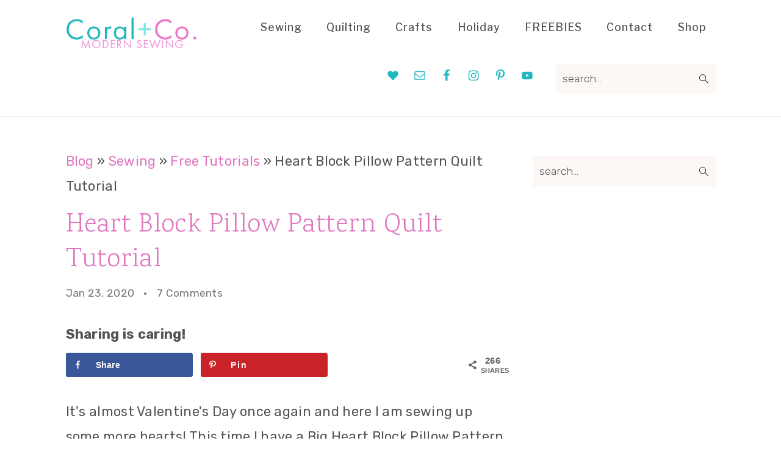

--- FILE ---
content_type: text/html; charset=UTF-8
request_url: https://www.coralandco.com/blog/heart-block-pillow-pattern-quilt-tutorial.html
body_size: 26508
content:
<!DOCTYPE html>
<html lang="en-US">
<head >
<meta charset="UTF-8" />
<meta name="viewport" content="width=device-width, initial-scale=1" />
<meta name='robots' content='index, follow, max-snippet:-1, max-image-preview:large, max-video-preview:-1' />
<!-- Hubbub v.2.20.0 https://morehubbub.com/ -->
<meta property="og:locale" content="en_US" />
<meta property="og:type" content="article" />
<meta property="og:title" content="Heart Block Pillow Pattern Quilt Tutorial" />
<meta property="og:description" content="Heart Block Pillow Pattern Quilt Tutorial  - Coral + Co. It&#039;s almost Valentine&#039;s Day once again and here I am sewing up some more hearts! This time I have a Big Heart Block Pillow Pattern to share with you for" />
<meta property="og:url" content="https://www.coralandco.com/blog/heart-block-pillow-pattern-quilt-tutorial.html" />
<meta property="og:site_name" content="Coral + Co." />
<meta property="og:updated_time" content="2020-09-17T00:31:09+00:00" />
<meta property="article:published_time" content="2020-01-23T02:08:23+00:00" />
<meta property="article:modified_time" content="2020-09-17T00:31:09+00:00" />
<meta name="twitter:card" content="summary_large_image" />
<meta name="twitter:title" content="Heart Block Pillow Pattern Quilt Tutorial" />
<meta name="twitter:description" content="Heart Block Pillow Pattern Quilt Tutorial  - Coral + Co. It&#039;s almost Valentine&#039;s Day once again and here I am sewing up some more hearts! This time I have a Big Heart Block Pillow Pattern to share with you for" />
<meta property="og:image" content="https://www.coralandco.com/wp-content/uploads/2020/01/Valentines-Big-Heart-Block-Pillow-Pattern-8-of-9.jpg" />
<meta name="twitter:image" content="https://www.coralandco.com/wp-content/uploads/2020/01/Valentines-Big-Heart-Block-Pillow-Pattern-8-of-9.jpg" />
<meta property="og:image:width" content="800" />
<meta property="og:image:height" content="800" />
<!-- Hubbub v.2.20.0 https://morehubbub.com/ -->

	<!-- This site is optimized with the Yoast SEO plugin v22.1 - https://yoast.com/wordpress/plugins/seo/ -->
	<title>Heart Block Pillow Pattern Quilt Tutorial - Coral + Co.</title>
	<meta name="description" content="Heart Block Pillow Pattern Quilt Tutorial  - Coral + Co. It&#039;s almost Valentine&#039;s Day once again and here I am sewing up some more hearts! This time I have a Big Heart Block Pillow Pattern to share with you for" />
	<link rel="canonical" href="https://www.coralandco.com/blog/heart-block-pillow-pattern-quilt-tutorial.html" />
	<meta name="author" content="Shelly" />
	<meta name="twitter:label1" content="Written by" />
	<meta name="twitter:data1" content="Shelly" />
	<meta name="twitter:label2" content="Est. reading time" />
	<meta name="twitter:data2" content="3 minutes" />
	<script type="application/ld+json" class="yoast-schema-graph">{"@context":"https://schema.org","@graph":[{"@type":"Article","@id":"https://www.coralandco.com/blog/heart-block-pillow-pattern-quilt-tutorial.html#article","isPartOf":{"@id":"https://www.coralandco.com/blog/heart-block-pillow-pattern-quilt-tutorial.html"},"author":{"name":"Shelly","@id":"https://www.coralandco.com/#/schema/person/ba14da4c60303cdfb854dce9a6511847"},"headline":"Heart Block Pillow Pattern Quilt Tutorial","datePublished":"2020-01-23T02:08:23+00:00","dateModified":"2020-09-17T00:31:09+00:00","mainEntityOfPage":{"@id":"https://www.coralandco.com/blog/heart-block-pillow-pattern-quilt-tutorial.html"},"wordCount":542,"commentCount":7,"publisher":{"@id":"https://www.coralandco.com/#/schema/person/18da8dcdda0da431ec1c4b3fcc54f4b5"},"image":{"@id":"https://www.coralandco.com/blog/heart-block-pillow-pattern-quilt-tutorial.html#primaryimage"},"thumbnailUrl":"https://www.coralandco.com/wp-content/uploads/2020/01/Valentines-Big-Heart-Block-Pillow-Pattern-8-of-9.jpg","keywords":["hearts"],"articleSection":["Free Tutorials","Holiday","Holidays","Home Sewing","Quilt Blocks","Quilt Patterns","Valentines Day"],"inLanguage":"en-US","potentialAction":[{"@type":"CommentAction","name":"Comment","target":["https://www.coralandco.com/blog/heart-block-pillow-pattern-quilt-tutorial.html#respond"]}]},{"@type":"WebPage","@id":"https://www.coralandco.com/blog/heart-block-pillow-pattern-quilt-tutorial.html","url":"https://www.coralandco.com/blog/heart-block-pillow-pattern-quilt-tutorial.html","name":"Heart Block Pillow Pattern Quilt Tutorial - Coral + Co.","isPartOf":{"@id":"https://www.coralandco.com/#website"},"primaryImageOfPage":{"@id":"https://www.coralandco.com/blog/heart-block-pillow-pattern-quilt-tutorial.html#primaryimage"},"image":{"@id":"https://www.coralandco.com/blog/heart-block-pillow-pattern-quilt-tutorial.html#primaryimage"},"thumbnailUrl":"https://www.coralandco.com/wp-content/uploads/2020/01/Valentines-Big-Heart-Block-Pillow-Pattern-8-of-9.jpg","datePublished":"2020-01-23T02:08:23+00:00","dateModified":"2020-09-17T00:31:09+00:00","description":"Heart Block Pillow Pattern Quilt Tutorial - Coral + Co. It's almost Valentine's Day once again and here I am sewing up some more hearts! This time I have a Big Heart Block Pillow Pattern to share with you for","breadcrumb":{"@id":"https://www.coralandco.com/blog/heart-block-pillow-pattern-quilt-tutorial.html#breadcrumb"},"inLanguage":"en-US","potentialAction":[{"@type":"ReadAction","target":["https://www.coralandco.com/blog/heart-block-pillow-pattern-quilt-tutorial.html"]}]},{"@type":"ImageObject","inLanguage":"en-US","@id":"https://www.coralandco.com/blog/heart-block-pillow-pattern-quilt-tutorial.html#primaryimage","url":"https://www.coralandco.com/wp-content/uploads/2020/01/Valentines-Big-Heart-Block-Pillow-Pattern-8-of-9.jpg","contentUrl":"https://www.coralandco.com/wp-content/uploads/2020/01/Valentines-Big-Heart-Block-Pillow-Pattern-8-of-9.jpg","width":800,"height":800,"caption":"heart-block-pillow-pattern"},{"@type":"BreadcrumbList","@id":"https://www.coralandco.com/blog/heart-block-pillow-pattern-quilt-tutorial.html#breadcrumb","itemListElement":[{"@type":"ListItem","position":1,"name":"Blog","item":"https://www.coralandco.com/blog"},{"@type":"ListItem","position":2,"name":"Sewing","item":"https://www.coralandco.com/blog/category/sewing"},{"@type":"ListItem","position":3,"name":"Free Tutorials","item":"https://www.coralandco.com/blog/category/sewing/free-sewing-tutorials"},{"@type":"ListItem","position":4,"name":"Heart Block Pillow Pattern Quilt Tutorial"}]},{"@type":"WebSite","@id":"https://www.coralandco.com/#website","url":"https://www.coralandco.com/","name":"Coral + Co.","description":"Modern Sewing and Quilting","publisher":{"@id":"https://www.coralandco.com/#/schema/person/18da8dcdda0da431ec1c4b3fcc54f4b5"},"potentialAction":[{"@type":"SearchAction","target":{"@type":"EntryPoint","urlTemplate":"https://www.coralandco.com/?s={search_term_string}"},"query-input":"required name=search_term_string"}],"inLanguage":"en-US"},{"@type":["Person","Organization"],"@id":"https://www.coralandco.com/#/schema/person/18da8dcdda0da431ec1c4b3fcc54f4b5","name":"shelly morgan","image":{"@type":"ImageObject","inLanguage":"en-US","@id":"https://www.coralandco.com/#/schema/person/image/","url":"https://www.coralandco.com/wp-content/uploads/2020/09/cropped-new-logo-320-x100.png","contentUrl":"https://www.coralandco.com/wp-content/uploads/2020/09/cropped-new-logo-320-x100.png","width":320,"height":100,"caption":"shelly morgan"},"logo":{"@id":"https://www.coralandco.com/#/schema/person/image/"},"sameAs":["https://www.facebook.com/coralandcoblog","https://www.instagram.com/coral__and__co/","https://www.pinterest.com/coralandcoblog/","https://www.youtube.com/channel/UCe-o_C3BeFExoBhqDXJyk2A"]},{"@type":"Person","@id":"https://www.coralandco.com/#/schema/person/ba14da4c60303cdfb854dce9a6511847","name":"Shelly","image":{"@type":"ImageObject","inLanguage":"en-US","@id":"https://www.coralandco.com/#/schema/person/image/","url":"https://secure.gravatar.com/avatar/f65af1e157ecc7d738df5f31470c9a6a?s=96&d=mm&r=g","contentUrl":"https://secure.gravatar.com/avatar/f65af1e157ecc7d738df5f31470c9a6a?s=96&d=mm&r=g","caption":"Shelly"},"description":"Mother of 2 girls. Fabric enthusiast. Sewist. Aspiring photographer. Blogger. Instagram addict. Ceo of House of Morgan."}]}</script>
	<!-- / Yoast SEO plugin. -->


<meta name="dc.title" content="Heart Block Pillow Pattern Quilt Tutorial - Coral + Co.">
<meta name="dc.description" content="It&#039;s almost Valentine&#039;s Day once again and here I am sewing up some more hearts! This time I have a Big Heart Block Pillow Pattern to share with you for your favorite day of love. This easy pillow pattern will fit an 18&quot; x 18&quot; pillow. I used my fluffy&hellip;">
<meta name="dc.relation" content="https://www.coralandco.com/blog/heart-block-pillow-pattern-quilt-tutorial.html">
<meta name="dc.source" content="https://www.coralandco.com">
<meta name="dc.language" content="en_US">
<meta name="description" content="It&#039;s almost Valentine&#039;s Day once again and here I am sewing up some more hearts! This time I have a Big Heart Block Pillow Pattern to share with you for your favorite day of love. This easy pillow pattern will fit an 18&quot; x 18&quot; pillow. I used my fluffy&hellip;">
<meta name="robots" content="index, follow">
<meta name="googlebot" content="index, follow, max-snippet:-1, max-image-preview:large, max-video-preview:-1">
<meta name="bingbot" content="index, follow, max-snippet:-1, max-image-preview:large, max-video-preview:-1">
<link rel="canonical" href="https://www.coralandco.com/blog/heart-block-pillow-pattern-quilt-tutorial.html">
<meta property="og:url" content="https://www.coralandco.com/blog/heart-block-pillow-pattern-quilt-tutorial.html">
<meta property="og:site_name" content="Coral + Co.">
<meta property="og:locale" content="en_US">
<meta property="og:type" content="article">
<meta property="og:title" content="Heart Block Pillow Pattern Quilt Tutorial - Coral + Co.">
<meta property="og:description" content="It&#039;s almost Valentine&#039;s Day once again and here I am sewing up some more hearts! This time I have a Big Heart Block Pillow Pattern to share with you for your favorite day of love. This easy pillow pattern will fit an 18&quot; x 18&quot; pillow. I used my fluffy&hellip;">
<meta property="og:image" content="https://www.coralandco.com/wp-content/uploads/2020/01/Valentines-Big-Heart-Block-Pillow-Pattern-8-of-9.jpg">
<meta property="og:image:secure_url" content="https://www.coralandco.com/wp-content/uploads/2020/01/Valentines-Big-Heart-Block-Pillow-Pattern-8-of-9.jpg">
<meta property="og:image:width" content="800">
<meta property="og:image:height" content="800">
<meta property="og:image:alt" content="heart-block-pillow-pattern">
<meta name="twitter:card" content="summary">
<meta name="twitter:title" content="Heart Block Pillow Pattern Quilt Tutorial - Coral + Co.">
<meta name="twitter:description" content="It&#039;s almost Valentine&#039;s Day once again and here I am sewing up some more hearts! This time I have a Big Heart Block Pillow Pattern to share with you for your favorite day of love. This easy pillow pattern will fit an 18&quot; x 18&quot; pillow. I used my fluffy&hellip;">
<meta name="twitter:image" content="https://www.coralandco.com/wp-content/uploads/2020/01/Valentines-Big-Heart-Block-Pillow-Pattern-8-of-9.jpg">
<link rel='dns-prefetch' href='//scripts.mediavine.com' />
<link rel='dns-prefetch' href='//fonts.googleapis.com' />
<link rel='dns-prefetch' href='//google-analytics.com' />
<link rel='dns-prefetch' href='//www.google-analytics.com' />
<link rel='dns-prefetch' href='//ssl.google-analytics.com' />
<link rel='dns-prefetch' href='//youtube.com' />
<link rel='dns-prefetch' href='//api.pinterest.com' />
<link rel='dns-prefetch' href='//cdnjs.cloudflare.com' />
<link rel="alternate" type="application/rss+xml" title="Coral + Co. &raquo; Feed" href="https://www.coralandco.com/feed" />
<link rel="alternate" type="application/rss+xml" title="Coral + Co. &raquo; Comments Feed" href="https://www.coralandco.com/comments/feed" />
<link rel="alternate" type="application/rss+xml" title="Coral + Co. &raquo; Heart Block Pillow Pattern Quilt Tutorial Comments Feed" href="https://www.coralandco.com/blog/heart-block-pillow-pattern-quilt-tutorial.html/feed" />
		<!-- This site uses the Google Analytics by MonsterInsights plugin v8.24.0 - Using Analytics tracking - https://www.monsterinsights.com/ -->
							<script src="//www.googletagmanager.com/gtag/js?id=G-6W0N4L91R4"  data-cfasync="false" data-wpfc-render="false" type="text/javascript" async></script>
			<script data-cfasync="false" data-wpfc-render="false" type="text/javascript">
				var mi_version = '8.24.0';
				var mi_track_user = true;
				var mi_no_track_reason = '';
								var MonsterInsightsDefaultLocations = {"page_location":"https:\/\/www.coralandco.com\/blog\/heart-block-pillow-pattern-quilt-tutorial.html\/"};
				if ( typeof MonsterInsightsPrivacyGuardFilter === 'function' ) {
					var MonsterInsightsLocations = (typeof MonsterInsightsExcludeQuery === 'object') ? MonsterInsightsPrivacyGuardFilter( MonsterInsightsExcludeQuery ) : MonsterInsightsPrivacyGuardFilter( MonsterInsightsDefaultLocations );
				} else {
					var MonsterInsightsLocations = (typeof MonsterInsightsExcludeQuery === 'object') ? MonsterInsightsExcludeQuery : MonsterInsightsDefaultLocations;
				}

								var disableStrs = [
										'ga-disable-G-6W0N4L91R4',
									];

				/* Function to detect opted out users */
				function __gtagTrackerIsOptedOut() {
					for (var index = 0; index < disableStrs.length; index++) {
						if (document.cookie.indexOf(disableStrs[index] + '=true') > -1) {
							return true;
						}
					}

					return false;
				}

				/* Disable tracking if the opt-out cookie exists. */
				if (__gtagTrackerIsOptedOut()) {
					for (var index = 0; index < disableStrs.length; index++) {
						window[disableStrs[index]] = true;
					}
				}

				/* Opt-out function */
				function __gtagTrackerOptout() {
					for (var index = 0; index < disableStrs.length; index++) {
						document.cookie = disableStrs[index] + '=true; expires=Thu, 31 Dec 2099 23:59:59 UTC; path=/';
						window[disableStrs[index]] = true;
					}
				}

				if ('undefined' === typeof gaOptout) {
					function gaOptout() {
						__gtagTrackerOptout();
					}
				}
								window.dataLayer = window.dataLayer || [];

				window.MonsterInsightsDualTracker = {
					helpers: {},
					trackers: {},
				};
				if (mi_track_user) {
					function __gtagDataLayer() {
						dataLayer.push(arguments);
					}

					function __gtagTracker(type, name, parameters) {
						if (!parameters) {
							parameters = {};
						}

						if (parameters.send_to) {
							__gtagDataLayer.apply(null, arguments);
							return;
						}

						if (type === 'event') {
														parameters.send_to = monsterinsights_frontend.v4_id;
							var hookName = name;
							if (typeof parameters['event_category'] !== 'undefined') {
								hookName = parameters['event_category'] + ':' + name;
							}

							if (typeof MonsterInsightsDualTracker.trackers[hookName] !== 'undefined') {
								MonsterInsightsDualTracker.trackers[hookName](parameters);
							} else {
								__gtagDataLayer('event', name, parameters);
							}
							
						} else {
							__gtagDataLayer.apply(null, arguments);
						}
					}

					__gtagTracker('js', new Date());
					__gtagTracker('set', {
						'developer_id.dZGIzZG': true,
											});
					if ( MonsterInsightsLocations.page_location ) {
						__gtagTracker('set', MonsterInsightsLocations);
					}
										__gtagTracker('config', 'G-6W0N4L91R4', {"forceSSL":"true"} );
															window.gtag = __gtagTracker;										(function () {
						/* https://developers.google.com/analytics/devguides/collection/analyticsjs/ */
						/* ga and __gaTracker compatibility shim. */
						var noopfn = function () {
							return null;
						};
						var newtracker = function () {
							return new Tracker();
						};
						var Tracker = function () {
							return null;
						};
						var p = Tracker.prototype;
						p.get = noopfn;
						p.set = noopfn;
						p.send = function () {
							var args = Array.prototype.slice.call(arguments);
							args.unshift('send');
							__gaTracker.apply(null, args);
						};
						var __gaTracker = function () {
							var len = arguments.length;
							if (len === 0) {
								return;
							}
							var f = arguments[len - 1];
							if (typeof f !== 'object' || f === null || typeof f.hitCallback !== 'function') {
								if ('send' === arguments[0]) {
									var hitConverted, hitObject = false, action;
									if ('event' === arguments[1]) {
										if ('undefined' !== typeof arguments[3]) {
											hitObject = {
												'eventAction': arguments[3],
												'eventCategory': arguments[2],
												'eventLabel': arguments[4],
												'value': arguments[5] ? arguments[5] : 1,
											}
										}
									}
									if ('pageview' === arguments[1]) {
										if ('undefined' !== typeof arguments[2]) {
											hitObject = {
												'eventAction': 'page_view',
												'page_path': arguments[2],
											}
										}
									}
									if (typeof arguments[2] === 'object') {
										hitObject = arguments[2];
									}
									if (typeof arguments[5] === 'object') {
										Object.assign(hitObject, arguments[5]);
									}
									if ('undefined' !== typeof arguments[1].hitType) {
										hitObject = arguments[1];
										if ('pageview' === hitObject.hitType) {
											hitObject.eventAction = 'page_view';
										}
									}
									if (hitObject) {
										action = 'timing' === arguments[1].hitType ? 'timing_complete' : hitObject.eventAction;
										hitConverted = mapArgs(hitObject);
										__gtagTracker('event', action, hitConverted);
									}
								}
								return;
							}

							function mapArgs(args) {
								var arg, hit = {};
								var gaMap = {
									'eventCategory': 'event_category',
									'eventAction': 'event_action',
									'eventLabel': 'event_label',
									'eventValue': 'event_value',
									'nonInteraction': 'non_interaction',
									'timingCategory': 'event_category',
									'timingVar': 'name',
									'timingValue': 'value',
									'timingLabel': 'event_label',
									'page': 'page_path',
									'location': 'page_location',
									'title': 'page_title',
									'referrer' : 'page_referrer',
								};
								for (arg in args) {
																		if (!(!args.hasOwnProperty(arg) || !gaMap.hasOwnProperty(arg))) {
										hit[gaMap[arg]] = args[arg];
									} else {
										hit[arg] = args[arg];
									}
								}
								return hit;
							}

							try {
								f.hitCallback();
							} catch (ex) {
							}
						};
						__gaTracker.create = newtracker;
						__gaTracker.getByName = newtracker;
						__gaTracker.getAll = function () {
							return [];
						};
						__gaTracker.remove = noopfn;
						__gaTracker.loaded = true;
						window['__gaTracker'] = __gaTracker;
					})();
									} else {
										console.log("");
					(function () {
						function __gtagTracker() {
							return null;
						}

						window['__gtagTracker'] = __gtagTracker;
						window['gtag'] = __gtagTracker;
					})();
									}
			</script>
				<!-- / Google Analytics by MonsterInsights -->
		<link rel='stylesheet' id='seasoned-pro-theme-css' href='https://www.coralandco.com/wp-content/themes/seasonedpro-v440/style.css?ver=4.4.0' type='text/css' media='all' />
<style id='seasoned-pro-theme-inline-css' type='text/css'>
.before-header, .footer-widgets, .form-allowed-tags, .more-from-category, .enews-widget, blockquote::before{background:#e076c0;}.site-title a, .site-title a:hover, h1, h2, h3, h4, h5, h6{color:#e076c0;}.genesis-nav-menu a{color:#23baba;}.genesis-nav-menu a:hover, .genesis-nav-menu a:focus, .genesis-nav-menu .current-menu-item > a, .nav-primary .genesis-nav-menu .sub-menu a:focus, .nav-primary .genesis-nav-menu .sub-menu a:hover{color:#e076c0;}.button, button, .content .enews-widget input[type="submit"], .sidebar .enews-widget input[type="submit"], a.more-link, .sidebar .button, input[type="submit"], input[type="button"]{background:#e076c0;}.button, button, .enews-widget input[type="submit"], a.more-link, input[type="submit"], input[type="button"]{border-color:#e076c0;color:#ffffff;}.button:hover, button:hover, .button:focus, .button:active, button:focus, button:active, .enews-widget input[type="submit"]:hover, .enews-widget input[type="submit"]:focus, a.more-link:hover, a.more-link:focus, .before-header .enews-widget input[type="submit"], .content .enews-widget input[type="submit"]:hover, .content .enews-widget input[type="submit"]:focus, .sidebar .enews-widget input[type="submit"]:hover, .sidebar .enews-widget input[type="submit"]:focus, .more-from-category, .home-top article:not(.simple-grid) .entry-title:before, input[type="submit"]:hover, input[type="submit"]:focus, input[type="submit"]:active, input[type="button"]:hover, input[type="button"]:focus, input[type="button"]:active{background:#23baba;}.button:hover, button:hover, .enews-widget input[type="submit"]:hover, a.more-link:hover, input[type="submit"]:hover, input[type="submit"]:focus, input[type="submit"]:active, .sidebar .enews-widget input[type="submit"]:hover, input[type="button"]:hover, input[type="button"]:focus, input[type="button"]:active{color:#23baba;}body, .site-description, .sidebar .featured-content .entry-title{font-family:"Rubik","Helvetica Neue",sans-serif;}.genesis-nav-menu a, .widgettitle, .sidebar .featured-content .entry-title, .site-footer{font-family:"Libre Franklin","Helvetica Neue",sans-serif;font-weight:500;}h1, h2, h3, h4, h5, h6, .site-title, .entry-title{font-family:"Work Sans","Helvetica Neue",sans-serif;}.entry-title{font-family:"Karma","Helvetica Neue",sans-serif;}.button, .button-secondary, button, input[type="button"], input[type="reset"], input[type="submit"], a.more-link, .more-from-category a{font-family:"Libre Franklin","Helvetica Neue",sans-serif;}
</style>
<link rel='stylesheet' id='wp-block-library-css' href='https://www.coralandco.com/wp-includes/css/dist/block-library/style.min.css?ver=6.4.7' type='text/css' media='all' />
<style id='wp-block-library-inline-css' type='text/css'>
.is-style-media-text-white-background { background: #FFF; color: #000; padding: 11px; margin: 11px 0; box-shadow: 1px 1px 4px #999; } .is-style-white-background a { color: #000; }
.is-style-media-text-image-border .wp-block-media-text__media { outline: 2px solid var(--branding-color-accents); padding: 11px; margin: 11px 0; }
.is-style-media-text-image-frame .wp-block-media-text__media { border: 8px solid var(--branding-color-accents); }
.is-style-media-text-full-border { outline: 2px solid var(--branding-color-accents); padding: 11px; margin: 11px 0; box-shadow: 1px 1px 4px #999   }
.is-style-media-text-background-only { background: var(--branding-color-background); color: var(--branding-color-background-text); box-shadow: 1px 1px 4px #999; } .is-style-media-text-background-only a { color: var(--branding-color-background-text) !important; }
</style>
<style id='wpseopress-local-business-style-inline-css' type='text/css'>
span.wp-block-wpseopress-local-business-field{margin-right:8px}

</style>
<style id='classic-theme-styles-inline-css' type='text/css'>
/*! This file is auto-generated */
.wp-block-button__link{color:#fff;background-color:#32373c;border-radius:9999px;box-shadow:none;text-decoration:none;padding:calc(.667em + 2px) calc(1.333em + 2px);font-size:1.125em}.wp-block-file__button{background:#32373c;color:#fff;text-decoration:none}
</style>
<style id='global-styles-inline-css' type='text/css'>
body{--wp--preset--color--black: #000000;--wp--preset--color--cyan-bluish-gray: #abb8c3;--wp--preset--color--white: #ffffff;--wp--preset--color--pale-pink: #f78da7;--wp--preset--color--vivid-red: #cf2e2e;--wp--preset--color--luminous-vivid-orange: #ff6900;--wp--preset--color--luminous-vivid-amber: #fcb900;--wp--preset--color--light-green-cyan: #7bdcb5;--wp--preset--color--vivid-green-cyan: #00d084;--wp--preset--color--pale-cyan-blue: #8ed1fc;--wp--preset--color--vivid-cyan-blue: #0693e3;--wp--preset--color--vivid-purple: #9b51e0;--wp--preset--gradient--vivid-cyan-blue-to-vivid-purple: linear-gradient(135deg,rgba(6,147,227,1) 0%,rgb(155,81,224) 100%);--wp--preset--gradient--light-green-cyan-to-vivid-green-cyan: linear-gradient(135deg,rgb(122,220,180) 0%,rgb(0,208,130) 100%);--wp--preset--gradient--luminous-vivid-amber-to-luminous-vivid-orange: linear-gradient(135deg,rgba(252,185,0,1) 0%,rgba(255,105,0,1) 100%);--wp--preset--gradient--luminous-vivid-orange-to-vivid-red: linear-gradient(135deg,rgba(255,105,0,1) 0%,rgb(207,46,46) 100%);--wp--preset--gradient--very-light-gray-to-cyan-bluish-gray: linear-gradient(135deg,rgb(238,238,238) 0%,rgb(169,184,195) 100%);--wp--preset--gradient--cool-to-warm-spectrum: linear-gradient(135deg,rgb(74,234,220) 0%,rgb(151,120,209) 20%,rgb(207,42,186) 40%,rgb(238,44,130) 60%,rgb(251,105,98) 80%,rgb(254,248,76) 100%);--wp--preset--gradient--blush-light-purple: linear-gradient(135deg,rgb(255,206,236) 0%,rgb(152,150,240) 100%);--wp--preset--gradient--blush-bordeaux: linear-gradient(135deg,rgb(254,205,165) 0%,rgb(254,45,45) 50%,rgb(107,0,62) 100%);--wp--preset--gradient--luminous-dusk: linear-gradient(135deg,rgb(255,203,112) 0%,rgb(199,81,192) 50%,rgb(65,88,208) 100%);--wp--preset--gradient--pale-ocean: linear-gradient(135deg,rgb(255,245,203) 0%,rgb(182,227,212) 50%,rgb(51,167,181) 100%);--wp--preset--gradient--electric-grass: linear-gradient(135deg,rgb(202,248,128) 0%,rgb(113,206,126) 100%);--wp--preset--gradient--midnight: linear-gradient(135deg,rgb(2,3,129) 0%,rgb(40,116,252) 100%);--wp--preset--font-size--small: 13px;--wp--preset--font-size--medium: 20px;--wp--preset--font-size--large: 36px;--wp--preset--font-size--x-large: 42px;--wp--preset--spacing--20: 0.44rem;--wp--preset--spacing--30: 0.67rem;--wp--preset--spacing--40: 1rem;--wp--preset--spacing--50: 1.5rem;--wp--preset--spacing--60: 2.25rem;--wp--preset--spacing--70: 3.38rem;--wp--preset--spacing--80: 5.06rem;--wp--preset--shadow--natural: 6px 6px 9px rgba(0, 0, 0, 0.2);--wp--preset--shadow--deep: 12px 12px 50px rgba(0, 0, 0, 0.4);--wp--preset--shadow--sharp: 6px 6px 0px rgba(0, 0, 0, 0.2);--wp--preset--shadow--outlined: 6px 6px 0px -3px rgba(255, 255, 255, 1), 6px 6px rgba(0, 0, 0, 1);--wp--preset--shadow--crisp: 6px 6px 0px rgba(0, 0, 0, 1);}:where(.is-layout-flex){gap: 0.5em;}:where(.is-layout-grid){gap: 0.5em;}body .is-layout-flow > .alignleft{float: left;margin-inline-start: 0;margin-inline-end: 2em;}body .is-layout-flow > .alignright{float: right;margin-inline-start: 2em;margin-inline-end: 0;}body .is-layout-flow > .aligncenter{margin-left: auto !important;margin-right: auto !important;}body .is-layout-constrained > .alignleft{float: left;margin-inline-start: 0;margin-inline-end: 2em;}body .is-layout-constrained > .alignright{float: right;margin-inline-start: 2em;margin-inline-end: 0;}body .is-layout-constrained > .aligncenter{margin-left: auto !important;margin-right: auto !important;}body .is-layout-constrained > :where(:not(.alignleft):not(.alignright):not(.alignfull)){max-width: var(--wp--style--global--content-size);margin-left: auto !important;margin-right: auto !important;}body .is-layout-constrained > .alignwide{max-width: var(--wp--style--global--wide-size);}body .is-layout-flex{display: flex;}body .is-layout-flex{flex-wrap: wrap;align-items: center;}body .is-layout-flex > *{margin: 0;}body .is-layout-grid{display: grid;}body .is-layout-grid > *{margin: 0;}:where(.wp-block-columns.is-layout-flex){gap: 2em;}:where(.wp-block-columns.is-layout-grid){gap: 2em;}:where(.wp-block-post-template.is-layout-flex){gap: 1.25em;}:where(.wp-block-post-template.is-layout-grid){gap: 1.25em;}.has-black-color{color: var(--wp--preset--color--black) !important;}.has-cyan-bluish-gray-color{color: var(--wp--preset--color--cyan-bluish-gray) !important;}.has-white-color{color: var(--wp--preset--color--white) !important;}.has-pale-pink-color{color: var(--wp--preset--color--pale-pink) !important;}.has-vivid-red-color{color: var(--wp--preset--color--vivid-red) !important;}.has-luminous-vivid-orange-color{color: var(--wp--preset--color--luminous-vivid-orange) !important;}.has-luminous-vivid-amber-color{color: var(--wp--preset--color--luminous-vivid-amber) !important;}.has-light-green-cyan-color{color: var(--wp--preset--color--light-green-cyan) !important;}.has-vivid-green-cyan-color{color: var(--wp--preset--color--vivid-green-cyan) !important;}.has-pale-cyan-blue-color{color: var(--wp--preset--color--pale-cyan-blue) !important;}.has-vivid-cyan-blue-color{color: var(--wp--preset--color--vivid-cyan-blue) !important;}.has-vivid-purple-color{color: var(--wp--preset--color--vivid-purple) !important;}.has-black-background-color{background-color: var(--wp--preset--color--black) !important;}.has-cyan-bluish-gray-background-color{background-color: var(--wp--preset--color--cyan-bluish-gray) !important;}.has-white-background-color{background-color: var(--wp--preset--color--white) !important;}.has-pale-pink-background-color{background-color: var(--wp--preset--color--pale-pink) !important;}.has-vivid-red-background-color{background-color: var(--wp--preset--color--vivid-red) !important;}.has-luminous-vivid-orange-background-color{background-color: var(--wp--preset--color--luminous-vivid-orange) !important;}.has-luminous-vivid-amber-background-color{background-color: var(--wp--preset--color--luminous-vivid-amber) !important;}.has-light-green-cyan-background-color{background-color: var(--wp--preset--color--light-green-cyan) !important;}.has-vivid-green-cyan-background-color{background-color: var(--wp--preset--color--vivid-green-cyan) !important;}.has-pale-cyan-blue-background-color{background-color: var(--wp--preset--color--pale-cyan-blue) !important;}.has-vivid-cyan-blue-background-color{background-color: var(--wp--preset--color--vivid-cyan-blue) !important;}.has-vivid-purple-background-color{background-color: var(--wp--preset--color--vivid-purple) !important;}.has-black-border-color{border-color: var(--wp--preset--color--black) !important;}.has-cyan-bluish-gray-border-color{border-color: var(--wp--preset--color--cyan-bluish-gray) !important;}.has-white-border-color{border-color: var(--wp--preset--color--white) !important;}.has-pale-pink-border-color{border-color: var(--wp--preset--color--pale-pink) !important;}.has-vivid-red-border-color{border-color: var(--wp--preset--color--vivid-red) !important;}.has-luminous-vivid-orange-border-color{border-color: var(--wp--preset--color--luminous-vivid-orange) !important;}.has-luminous-vivid-amber-border-color{border-color: var(--wp--preset--color--luminous-vivid-amber) !important;}.has-light-green-cyan-border-color{border-color: var(--wp--preset--color--light-green-cyan) !important;}.has-vivid-green-cyan-border-color{border-color: var(--wp--preset--color--vivid-green-cyan) !important;}.has-pale-cyan-blue-border-color{border-color: var(--wp--preset--color--pale-cyan-blue) !important;}.has-vivid-cyan-blue-border-color{border-color: var(--wp--preset--color--vivid-cyan-blue) !important;}.has-vivid-purple-border-color{border-color: var(--wp--preset--color--vivid-purple) !important;}.has-vivid-cyan-blue-to-vivid-purple-gradient-background{background: var(--wp--preset--gradient--vivid-cyan-blue-to-vivid-purple) !important;}.has-light-green-cyan-to-vivid-green-cyan-gradient-background{background: var(--wp--preset--gradient--light-green-cyan-to-vivid-green-cyan) !important;}.has-luminous-vivid-amber-to-luminous-vivid-orange-gradient-background{background: var(--wp--preset--gradient--luminous-vivid-amber-to-luminous-vivid-orange) !important;}.has-luminous-vivid-orange-to-vivid-red-gradient-background{background: var(--wp--preset--gradient--luminous-vivid-orange-to-vivid-red) !important;}.has-very-light-gray-to-cyan-bluish-gray-gradient-background{background: var(--wp--preset--gradient--very-light-gray-to-cyan-bluish-gray) !important;}.has-cool-to-warm-spectrum-gradient-background{background: var(--wp--preset--gradient--cool-to-warm-spectrum) !important;}.has-blush-light-purple-gradient-background{background: var(--wp--preset--gradient--blush-light-purple) !important;}.has-blush-bordeaux-gradient-background{background: var(--wp--preset--gradient--blush-bordeaux) !important;}.has-luminous-dusk-gradient-background{background: var(--wp--preset--gradient--luminous-dusk) !important;}.has-pale-ocean-gradient-background{background: var(--wp--preset--gradient--pale-ocean) !important;}.has-electric-grass-gradient-background{background: var(--wp--preset--gradient--electric-grass) !important;}.has-midnight-gradient-background{background: var(--wp--preset--gradient--midnight) !important;}.has-small-font-size{font-size: var(--wp--preset--font-size--small) !important;}.has-medium-font-size{font-size: var(--wp--preset--font-size--medium) !important;}.has-large-font-size{font-size: var(--wp--preset--font-size--large) !important;}.has-x-large-font-size{font-size: var(--wp--preset--font-size--x-large) !important;}
.wp-block-navigation a:where(:not(.wp-element-button)){color: inherit;}
:where(.wp-block-post-template.is-layout-flex){gap: 1.25em;}:where(.wp-block-post-template.is-layout-grid){gap: 1.25em;}
:where(.wp-block-columns.is-layout-flex){gap: 2em;}:where(.wp-block-columns.is-layout-grid){gap: 2em;}
.wp-block-pullquote{font-size: 1.5em;line-height: 1.6;}
</style>
<style id='feast-global-styles-inline-css' type='text/css'>
.feast-social-media {
	display: flex;
	flex-wrap: wrap;
	align-items: center;
	justify-content: center;
	column-gap: 18px;
	row-gap: 9px;
	width: 100%;
	padding: 27px 0;
}
.feast-social-media a {
	display: flex;
	align-items: center;
	justify-content: center;
	padding: 12px;
}
@media(max-width:600px) {
	.feast-social-media a {
		min-height: 50px;
		min-width: 50px;
	}
}

</style>
<link rel='stylesheet' id='dpsp-frontend-style-pro-css' href='https://www.coralandco.com/wp-content/plugins/social-pug/assets/dist/style-frontend-pro.css?ver=2.20.0' type='text/css' media='all' />
<style id='dpsp-frontend-style-pro-inline-css' type='text/css'>

				@media screen and ( max-width : 720px ) {
					.dpsp-content-wrapper.dpsp-hide-on-mobile,
					.dpsp-share-text.dpsp-hide-on-mobile,
					.dpsp-content-wrapper .dpsp-network-label {
						display: none;
					}
					.dpsp-has-spacing .dpsp-networks-btns-wrapper li {
						margin:0 2% 10px 0;
					}
					.dpsp-network-btn.dpsp-has-label:not(.dpsp-has-count) {
						max-height: 40px;
						padding: 0;
						justify-content: center;
					}
					.dpsp-content-wrapper.dpsp-size-small .dpsp-network-btn.dpsp-has-label:not(.dpsp-has-count){
						max-height: 32px;
					}
					.dpsp-content-wrapper.dpsp-size-large .dpsp-network-btn.dpsp-has-label:not(.dpsp-has-count){
						max-height: 46px;
					}
				}
			
</style>
<link rel='stylesheet' id='google-fonts-css' href='//fonts.googleapis.com/css?family=Rubik%3A300%2C700%2C400%2C500%2C900%7CLibre+Franklin%3A300%2C700%2C400%2C500%2C600%2C800%7CWork+Sans%3A300%2C700%2C400%2C500%2C600%2C800%2C900%7CKarma%3A300%2C700%2C400%2C500%2C600%26subset%3Dlatin%2C&#038;ver=4.4.0' type='text/css' media='all' />
<link rel='stylesheet' id='simple-social-icons-font-css' href='https://www.coralandco.com/wp-content/plugins/simple-social-icons/css/style.css?ver=3.0.2' type='text/css' media='all' />
<script type="text/javascript" src="https://www.coralandco.com/wp-content/plugins/google-analytics-for-wordpress/assets/js/frontend-gtag.min.js?ver=8.24.0" id="monsterinsights-frontend-script-js"></script>
<script data-cfasync="false" data-wpfc-render="false" type="text/javascript" id='monsterinsights-frontend-script-js-extra'>/* <![CDATA[ */
var monsterinsights_frontend = {"js_events_tracking":"true","download_extensions":"doc,pdf,ppt,zip,xls,docx,pptx,xlsx","inbound_paths":"[]","home_url":"https:\/\/www.coralandco.com","hash_tracking":"false","v4_id":"G-6W0N4L91R4"};/* ]]> */
</script>
<script type="text/javascript" async="async" data-noptimize="1" data-cfasync="false" src="https://scripts.mediavine.com/tags/coral-and-company.js?ver=6.4.7" id="mv-script-wrapper-js"></script>
<script type="text/javascript" src="https://www.coralandco.com/wp-includes/js/jquery/jquery.min.js?ver=3.7.1" id="jquery-core-js"></script>
<script type="text/javascript" src="https://www.coralandco.com/wp-includes/js/jquery/jquery-migrate.min.js?ver=3.4.1" id="jquery-migrate-js"></script>
<link rel="https://api.w.org/" href="https://www.coralandco.com/wp-json/" /><link rel="alternate" type="application/json" href="https://www.coralandco.com/wp-json/wp/v2/posts/14704" /><link rel="EditURI" type="application/rsd+xml" title="RSD" href="https://www.coralandco.com/xmlrpc.php?rsd" />
<meta name="generator" content="WordPress 6.4.7" />
<link rel='shortlink' href='https://www.coralandco.com/?p=14704' />
<link rel="alternate" type="application/json+oembed" href="https://www.coralandco.com/wp-json/oembed/1.0/embed?url=https%3A%2F%2Fwww.coralandco.com%2Fblog%2Fheart-block-pillow-pattern-quilt-tutorial.html" />
<link rel="alternate" type="text/xml+oembed" href="https://www.coralandco.com/wp-json/oembed/1.0/embed?url=https%3A%2F%2Fwww.coralandco.com%2Fblog%2Fheart-block-pillow-pattern-quilt-tutorial.html&#038;format=xml" />
<style id='feast-blockandfront-styles'>.feast-about-author { background-color: #f2f2f2; color: #32373c; padding: 17px; margin-top: 57px; display: grid; grid-template-columns: 1fr 3fr !important; } .feast-about-author h2 { margin-top: 7px !important;} .feast-about-author img{ border-radius: 50% !important; }aside .feast-about-author { grid-template-columns: 1fr !important; }.wp-block-search .wp-block-search__input { max-width: 100%; }.screen-reader-text { width: 1px; height: 1px; }footer ul li, .site-footer ul li { list-style-type: none; }footer ul li, .site-footer ul li { list-style-type: none; }aside .wp-block-search { display: grid; grid-template-columns: 1fr; margin: 37px 0;  } aside .wp-block-search__inside-wrapper { display: grid !important; grid-template-columns: 1fr; } aside input { min-height: 50px; }  ​aside .wp-block-search__label, aside .wp-block-search__button { display: none; } aside p, aside div, aside ul { margin: 17px 0; }@media only screen and (max-width: 600px) { aside .wp-block-search { grid-template-columns: 1fr; } aside input { min-height: 50px; margin-bottom: 17px;} }.feast-button a { border: 2px solid #CCC; padding: 7px 14px; border-radius: 20px; text-decoration: none !important; font-weight: bold; } .feast-button { padding: 27px 7px; }.feast-box-primary {  padding: 17px !important; margin: 17px 0 !important;  }.feast-box-secondary { padding: 17px !important; margin: 17px 0 !important;  }.feast-box-primary li, .feast-box-secondary li {margin-left: 17px !important; }.feast-checklist li::marker { color: transparent; } .feast-checklist li:before { content: '✓'; margin-right: 17px; }.schema-faq-question { font-size: 1.2em; display: block; margin-bottom: 7px;} .schema-faq-section { margin: 37px 0; }</style>
<style type="text/css">
	.feast-category-index-list, .fsri-list {
		display: grid;
		grid-template-columns: repeat(2, minmax(0, 1fr) );
		grid-gap: 57px 17px;
		list-style: none;
		list-style-type: none;
		margin: 17px 0 !important;
	}
	.feast-category-index-list li, .fsri-list li {
		min-height: 150px;
		text-align: center;
		position: relative;
		list-style: none !important;
		margin-left: 0 !important;
		list-style-type: none !important;
		overflow: hidden;
	}
	.feast-category-index-list li a.title {
		text-decoration: none;
	}
	.feast-category-index-list-overlay .fsci-title {
		position: absolute;
		top: 88%;
		left: 50%;
		transform: translate(-50%, -50%);
		background: #FFF;
		padding: 5px;
		color: #333;
		font-weight: bold;
		border: 2px solid #888;
		text-transform: uppercase;
		width: 80%;
	}
	.listing-item:focus-within, .wp-block-search__input:focus {outline: 2px solid #555; }
	.listing-item a:focus, .listing-item a:focus .fsri-title, .listing-item a:focus img { opacity: 0.8; outline: none; }
	.listing-item a, .feast-category-index-list a { text-decoration: none !important; word-break: break-word; }
	li.listing-item:before { content: none !important; } /* needs to override theme */
	.fsri-list .listing-item { margin: 0; }
	.fsri-title, .fsci-title { text-wrap: balance; }
	.listing-item { display: grid; } .fsri-rating, .fsri-time { place-self: end center; } /* align time + rating bottom */
	.feast-recipe-index .feast-category-link { text-align: right; }
	.feast-image-frame, .feast-image-border { border: 3px solid #DDD; }
	.feast-image-round, .feast-image-round img { border-radius: 50%; }
	.feast-image-shadow { box-shadow: 3px 3px 5px #AAA; }
	.feast-line-through { text-decoration: line-through; }
	.feast-grid-full, .feast-grid-half, .feast-grid-third, .feast-grid-fourth, .feast-grid-fifth { display: grid; grid-gap: 57px 17px; }
	.feast-grid-full { grid-template-columns: 1fr !important; }
	.feast-grid-half { grid-template-columns: repeat(2, minmax(0, 1fr)) !important; }
	.feast-grid-third { grid-template-columns: repeat(3, minmax(0, 1fr)) !important; }
	.feast-grid-fourth { grid-template-columns: repeat(4, minmax(0, 1fr)) !important; }
	.feast-grid-fifth { grid-template-columns: repeat(5, minmax(0, 1fr)) !important; }
	@media only screen and (min-width: 600px)  {
		.feast-category-index-list { grid-template-columns: repeat(4, minmax(0, 1fr) ); }
		.feast-desktop-grid-full { grid-template-columns: 1fr !important; }
		.feast-desktop-grid-half { grid-template-columns: repeat(2, 1fr) !important; }
		.feast-desktop-grid-third { grid-template-columns: repeat(3, 1fr) !important; }
		.feast-desktop-grid-fourth { grid-template-columns: repeat(4, 1fr) !important; }
		.feast-desktop-grid-fifth { grid-template-columns: repeat(5, 1fr) !important; }
		.feast-desktop-grid-sixth { grid-template-columns: repeat(6, 1fr) !important; }
	}
	@media only screen and (min-width: 1100px) { .full-width-content main.content { width: 1080px; max-width: 1080px; } .full-width-content .sidebar-primary { display: none;  } }
	@media only screen and (max-width: 600px) { .entry-content :not(.wp-block-gallery) .wp-block-image { width: 100% !important; } }
	@media only screen and (min-width: 1024px) {
		.feast-full-width-wrapper { width: 100vw; position: relative; left: 50%; right: 50%; margin: 37px -50vw; background: #F5F5F5; padding: 17px 0; }
		.feast-full-width-wrapper .feast-recipe-index { width: 1140px; margin: 0 auto; }
		.feast-full-width-wrapper .listing-item { background: #FFF; padding: 17px; }
	}
	.home main .wp-block-search { margin: 57px 0; padding: 13px; background: #FFF; }
	.home main .wp-block-search button { display: none; visibility: hidden; }
	.home main .wp-block-search__label { position:absolute; left:-10000px; top:auto; }
	.feast-prev-next { display: grid; grid-template-columns: 1fr;  border-bottom: 1px solid #CCC; margin: 57px 0;  }
	.feast-prev-post, .feast-next-post { padding: 37px 17px; border-top: 1px solid #CCC; }
	.feast-next-post { text-align: right; }
	@media only screen and (min-width: 600px) {
		.feast-prev-next { grid-template-columns: 1fr 1fr; border-bottom: none; }
		.feast-next-post { border-left: 1px solid #CCC;}
		.feast-prev-post, .feast-next-post { padding: 37px; }
	}
	.has-background { padding: 1.25em 2.375em; margin: 1em 0; }
	figure { margin: 0 0 1em; }
	@media only screen and (max-width: 1023px) {
		.content-sidebar .content, .sidebar-primary { float: none; clear: both; }
		.has-background { padding: 1em; margin: 1em 0; }
	}
	hr.has-background { padding: inherit; margin: inherit; }
	body { -webkit-animation: none !important; animation: none !important; }
	@media only screen and (max-width: 600px) {
		body {
			--wp--preset--font-size--small: 16px !important;
		}
	}
	summary { display: list-item; }
	.comment-form-cookies-consent > label {
		display: inline-block;
		margin-left: 30px;
	}
	@media only screen and (max-width: 600px) { .comment-form-cookies-consent { display: grid; grid-template-columns: 1fr 12fr; } }
	.bypostauthor .comment-author-name { color: unset; }
	.comment-list article header { overflow: auto; }
	.fsri-rating .wprm-recipe-rating { pointer-events: none; }
	nav#breadcrumbs { margin: 5px 0 15px; }	.fsri-rating .mv-reviews-stars { display: inline-block; }
	.fsri-rating .mv-stars { max-width: 100%; max-height: 25px; text-align: center; }
	.fsri-rating .mv-stars svg { width: auto; max-height: 25px; width: 150px; height: 22px; }
	.fsri-rating div.mv-star-ratings.mv-rating-user-5 .rating-5,
	.fsri-rating div.mv-star-ratings.mv-rating-user-4-5 .rating-4-5,
	.fsri-rating div.mv-star-ratings.mv-rating-user-4 .rating-4,
	.fsri-rating div.mv-star-ratings.mv-rating-user-3-5 .rating-3-5,
	.fsri-rating div.mv-star-ratings.mv-rating-user-3 .rating-3,
	.fsri-rating div.mv-star-ratings.mv-rating-user-2-5 .rating-2-5,
	.fsri-rating div.mv-star-ratings.mv-rating-user-2 .rating-2,
	.fsri-rating div.mv-star-ratings.mv-rating-user-1-5 .rating-1-5,
	.fsri-rating div.mv-star-ratings.mv-rating-user-1 .rating-1 { fill: var(--mv-star-fill-hover, #f8ce46); }</style><style type="text/css" id='feastbreadcrumbstylesoverride'>
@media only screen and (max-width: 940px) {
	nav#breadcrumbs {
		display: block;
	}
}
</style>		<style>
			:root {
				--mv-create-radius: 0;
			}
		</style>
		<meta name="hubbub-info" description="Hubbub Pro 2.20.0">
<!-- Global site tag (gtag.js) - Google Analytics -->
<script async src="https://www.googletagmanager.com/gtag/js?id=UA-37600728-4"></script>
<script>
  window.dataLayer = window.dataLayer || [];
  function gtag(){dataLayer.push(arguments);}
  gtag('js', new Date());

  gtag('config', 'UA-37600728-4');
</script>


<link rel="pingback" href="https://www.coralandco.com/xmlrpc.php" />
<script>
  (function(w, d, t, s, n) {
    w.FlodeskObject = n;
    var fn = function() {
      (w[n].q = w[n].q || []).push(arguments);
    };
    w[n] = w[n] || fn;
    var f = d.getElementsByTagName(t)[0];
    var e = d.createElement(t);
    var h = '?v=' + new Date().getTime();
    e.async = true;
    e.src = s + h;
    f.parentNode.insertBefore(e, f);
  })(window, document, 'script', 'https://assets.flodesk.com/universal.js', 'fd');
</script>
<!-- Google tag (gtag.js) -->
<script async src="https://www.googletagmanager.com/gtag/js?id=G-PM170J6CCG"></script>
<script>
  window.dataLayer = window.dataLayer || [];
  function gtag(){dataLayer.push(arguments);}
  gtag('js', new Date());

  gtag('config', 'G-PM170J6CCG');
</script>	<style>
		/* Add animation (Chrome, Safari, Opera) */
		@-webkit-keyframes openmenu {
			from {left:-100px;opacity: 0;}
			to {left:0px;opacity:1;}
		}
		@-webkit-keyframes closebutton {
			0% {opacity: 0;}
			100% {opacity: 1;}
		}

		/* Add animation (Standard syntax) */
		@keyframes openmenu {
			from {left:-100px;opacity: 0;}
			to {left:0px;opacity:1;}
		}
		@keyframes closebutton {
			0% {opacity: 0;}
			100% {opacity: 1;}
		}

		.mmmadminlinks {
			position: absolute;
			left: 20px;
			top: 0;
			width: 200px;
			line-height: 25px;
			text-align: left;
			display: none;
		}
		@media only screen and ( min-width: 1000px ) {
			.mmmadminlinks { display: block; }
		}


		/* Ensure the jump link is below the fixed nav */
		html {
			scroll-padding-top: 90px;
		}

		/* The mmm's background */
		.feastmobilemenu-background {
			display: none;
			position: fixed;
			z-index: 9999;
			left: 0;
			top: 0;
			width: 100%;
			height: 100%;
			overflow: auto;
			background-color: rgb(0, 0, 0);
			background-color: rgba(0, 0, 0, 0.4);
		}

		/* Display the mmm when targeted */
		.feastmobilemenu-background:target {
			display: table;
			position: fixed;
		}

		/* The mmm box */
		.mmm-dialog {
			display: table-cell;
			vertical-align: top;
			font-size: 20px;
		}

		/* The mmm's content */
		.mmm-dialog .mmm-content {
			margin: 0;
			padding: 10px 10px 10px 20px;
			position: fixed;
			left: 0;
			background-color: #FEFEFE;
			contain: strict;
			overflow-x: hidden;
			overflow-y: auto;
			outline: 0;
			border-right: 1px #777 solid;
			border-bottom: 1px #777 solid;
			text-align: justify;
			width: 320px;
			height: 90%;
			box-shadow: 0 4px 8px 0 rgba(0, 0, 0, 0.2), 0 6px 20px 0 rgba(0, 0, 0, 0.19);

			/* Add animation */
			-webkit-animation-name: openmenu; /* Chrome, Safari, Opera */
			-webkit-animation-duration: 0.6s; /* Chrome, Safari, Opera */
			animation-name: openmenu;
			animation-duration: 0.6s;
		}
		.mmm-content li {
			list-style: none;
		}
		#menu-feast-modern-mobile-menu li {
			min-height: 50px;
			margin-left: 5px;
			list-style: none;
		}
		#menu-feast-modern-mobile-menu li a {
			color: inherit;
			text-decoration: inherit;
		}

		/* The button used to close the mmm */
		.closebtn {
			text-decoration: none;
			float: right;
			margin-right: 10px;
			font-size: 50px;
			font-weight: bold;
			color: #333;
			z-index:1001;
			top: 0;
			position: fixed;
			left: 270px;
			-webkit-animation-name: closebutton; /* Chrome, Safari, Opera */
			-webkit-animation-duration: 1.5s; /* Chrome, Safari, Opera */
			animation-name: closebutton;
			animation-duration: 1.5s;
		}

		.closebtn:hover,
		.closebtn:focus {
			color: #555;
			cursor: pointer;
		}
		@media (prefers-reduced-motion) { /* accessibility animation fix */
			.mmm-dialog .mmm-content, .closebtn {
			animation: none !important;
			}
		}
		.mmmheader {
			font-size: 25px;
			color: #FFF;
			height: 80px;
			display: flex;
			justify-content: space-between;
		}
		#mmmlogo {
			max-width: 200px;
			max-height: 70px;
		}
		#feast-mobile-search {
			margin-bottom: 17px;
			min-height: 50px;
			overflow: auto;
		}
		#feast-mobile-search input[type=submit] {
			display: none;
		}
		#feast-mobile-search input[type=search] {
			width: 100%;
		}

		#feast-mobile-menu-social-icons {
			margin-top: 17px;
		}

		#feast-social .simple-social-icons {
			list-style: none;
			margin: 0 !important;
		}

		.feastmobilenavbar {
			position: fixed;
			top: 0;
			left: 0;
			z-index: 998;
			width: 100%;
			height: 80px;
			padding: 0;
			margin: 0 auto;
			box-sizing: border-box;
			border-top: 1px solid #CCC;
			border-bottom: 1px solid #CCC;
			background: #FFF;
			display: grid;
			grid-template-columns: repeat(7, minmax(50px, 1fr));
			text-align: center;
			contain: strict;
			overflow: hidden;
		}
		.feastmobilenavbar > div { height: 80px; }
		.admin-bar .feastmobilenavbar {
			top: 32px;
		}
		@media screen and (max-width:782px) {
			.admin-bar .feastmobilenavbar {
				top: 0;
				position: sticky;
			}
			.admin-bar .site-container, .admin-bar .body-template-content {
				margin-top: 0;
			}
		}
		.feastmobilenavbar a img {
			margin-bottom: inherit !important;
		}
		.feastmenutoggle, .feastsearchtoggle, .feastsubscribebutton {
			display: flex;
			align-items: center;
			justify-items: center;
			justify-content: center;
		}

		
		.feastsearchtoggle svg, .feastmenutoggle svg {
			width: 30px;
			height: 30px;
			padding: 10px;
			box-sizing: content-box;
			color: black;
		}
		.feastsubscribebutton {
			overflow: hidden;
		}
		.feastsubscribebutton img {
			max-width: 90px;
			padding: 15px;
			margin: 1px;
		}
		.feastsubscribebutton svg {
			color: #000;
		}
				.feastmenulogo {
			overflow: hidden;
			display: flex;
			align-items: center;
			justify-content: center;
			grid-column-end: span 4;
		}

		
		@media only screen and ( max-width: 1199px ) {
			.feastmenulogo {grid-column-end: span 3; }
			.feastsubscribebutton { grid-column-end: span 2; }
		}
		@media only screen and (max-width: 359px) { /* 320px fix */
			.feastmobilenavbar {
				grid-template-columns: repeat(6, minmax(50px, 1fr));
			}
			.feastmenulogo {grid-column-end: span 2; }		}
				@media only screen and ( min-width: 1200px ) {
			.feastmobilenavbar { display: none; }
		}
		@media only screen and ( max-width: 1199px ) {
			header.site-header, .nav-primary  { display: none !important; visibility: hidden; }
			.site-container, .body-template-content {  margin-top: 80px;  /* prevents menu overlapping content */ }
		}
			</style>

	<style id="feast-edit-font-sizes">body { font-size: 22px; }</style>	<style id='feast-increase-content-width'>@media only screen and (min-width: 1200px) { #genesis-content { min-width: 728px; } #content-container { min-width: 728px; }  }</style>
	<link rel="icon" href="https://www.coralandco.com/wp-content/uploads/2018/01/cropped-coral-co-favicon-white-512-1-32x32.png" sizes="32x32" />
<link rel="icon" href="https://www.coralandco.com/wp-content/uploads/2018/01/cropped-coral-co-favicon-white-512-1-192x192.png" sizes="192x192" />
<link rel="apple-touch-icon" href="https://www.coralandco.com/wp-content/uploads/2018/01/cropped-coral-co-favicon-white-512-1-180x180.png" />
<meta name="msapplication-TileImage" content="https://www.coralandco.com/wp-content/uploads/2018/01/cropped-coral-co-favicon-white-512-1-270x270.png" />
		<style type="text/css" id="wp-custom-css">
			/*Mediavine Sidebar Fix */ 
@media only screen and (min-width: 1110px) {
    .content-sidebar.has_grow_sidebar .content {
        max-width: calc(100% - 330px);
    }
    .content-sidebar .sidebar {
        min-width: 300px;
    }
}
@media only screen and (max-width: 1109px) and (min-width: 1024px) {
    .content-sidebar .content {
        max-width: calc(100% - 330px)!important;
    }
    .sidebar-primary{
        width: 300px!important;
    }
}
@media only screen and (max-width: 1023px) {
    .content-sidebar .content {
        max-width: 100%!important;
        width: 100%!important;
    }
    .content-sidebar .sidebar {
        width: 100%;
        float: none;
        margin: auto;
        text-align: center;
    }
} 

@media only screen and (max-width: 359px) {
        .site-inner{
    padding-left: 10px !important;
    padding-right: 10px !important;
}
	.row{
       margin-left: unset !important!;
		margin-right: unset !important;
	}
    .wprm-recipe {
        border: none !important;
        padding-left: 0px !important;
        padding-right: 0px !important;
    }
}
    }
/*Mediavine Sidebar Fix End*/		</style>
		
<script async src='https://www.googletagmanager.com/gtag/js?id=G-PM170J6CCG'></script>
<script>
window.dataLayer = window.dataLayer || [];
function gtag(){dataLayer.push(arguments);}gtag('js', new Date());
window.addEventListener('load', function () {
var links = document.querySelectorAll('a');
for (let i = 0; i < links.length; i++) {
    links[i].addEventListener('click', function(e) {
        var n = this.href.includes('www.coralandco.com');
        if (n == false) {
            gtag('event', 'click', {'event_category': 'external links','event_label' : this.href});
        }
    });
    }
});
gtag('config', 'G-PM170J6CCG' , {});

</script>
<style id="wpforms-css-vars-root">
				:root {
					--wpforms-field-border-radius: 3px;
--wpforms-field-background-color: #ffffff;
--wpforms-field-border-color: rgba( 0, 0, 0, 0.25 );
--wpforms-field-text-color: rgba( 0, 0, 0, 0.7 );
--wpforms-label-color: rgba( 0, 0, 0, 0.85 );
--wpforms-label-sublabel-color: rgba( 0, 0, 0, 0.55 );
--wpforms-label-error-color: #d63637;
--wpforms-button-border-radius: 3px;
--wpforms-button-background-color: #066aab;
--wpforms-button-text-color: #ffffff;
--wpforms-field-size-input-height: 43px;
--wpforms-field-size-input-spacing: 15px;
--wpforms-field-size-font-size: 16px;
--wpforms-field-size-line-height: 19px;
--wpforms-field-size-padding-h: 14px;
--wpforms-field-size-checkbox-size: 16px;
--wpforms-field-size-sublabel-spacing: 5px;
--wpforms-field-size-icon-size: 1;
--wpforms-label-size-font-size: 16px;
--wpforms-label-size-line-height: 19px;
--wpforms-label-size-sublabel-font-size: 14px;
--wpforms-label-size-sublabel-line-height: 17px;
--wpforms-button-size-font-size: 17px;
--wpforms-button-size-height: 41px;
--wpforms-button-size-padding-h: 15px;
--wpforms-button-size-margin-top: 10px;

				}
			</style></head>
<body class="post-template-default single single-post postid-14704 single-format-standard custom-header header-image header-full-width content-sidebar genesis-breadcrumbs-visible genesis-footer-widgets-hidden seasoned-pro feast-plugin wp-6-4-7 fp-10-5-5"><div class="site-container"><ul class="genesis-skip-link"><li><a href="#genesis-nav-primary" class="screen-reader-shortcut"> Skip to primary navigation</a></li><li><a href="#genesis-content" class="screen-reader-shortcut"> Skip to main content</a></li><li><a href="#genesis-sidebar-primary" class="screen-reader-shortcut"> Skip to primary sidebar</a></li></ul><header class="site-header"><div class="wrap"><div class="title-area"><p class="site-title"><a href="https://www.coralandco.com/" title="Coral + Co." ><img width="320" height="82" src="https://www.coralandco.com/wp-content/uploads/2020/09/cropped-cropped-new-logo-320-x100.png" title="Coral + Co." alt="Coral + Co. logo" data-pin-nopin="true" /></a></p></div><nav class="nav-primary" aria-label="Main" id="genesis-nav-primary"><div class="wrap"><ul id="menu-feast-modern-mobile-menu" class="menu genesis-nav-menu menu-primary js-superfish"><li id="menu-item-19111" class="menu-item menu-item-type-taxonomy menu-item-object-category current-post-ancestor menu-item-has-children menu-item-19111"><a href="https://www.coralandco.com/blog/category/sewing"><span >Sewing</span></a>
<ul class="sub-menu">
	<li id="menu-item-22657" class="menu-item menu-item-type-taxonomy menu-item-object-category current-post-ancestor current-menu-parent current-post-parent menu-item-22657"><a href="https://www.coralandco.com/blog/category/sewing/free-sewing-tutorials"><span >Free Tutorials</span></a></li>
	<li id="menu-item-22661" class="menu-item menu-item-type-taxonomy menu-item-object-category menu-item-22661"><a href="https://www.coralandco.com/blog/category/sewing/free-sewing-patterns"><span >Free Patterns</span></a></li>
	<li id="menu-item-22678" class="menu-item menu-item-type-taxonomy menu-item-object-category menu-item-22678"><a href="https://www.coralandco.com/blog/category/sewing/accessory-sewing"><span >Accessories</span></a></li>
	<li id="menu-item-22679" class="menu-item menu-item-type-taxonomy menu-item-object-category menu-item-22679"><a href="https://www.coralandco.com/blog/category/sewing/apparel-sewing"><span >Apparel</span></a></li>
	<li id="menu-item-22659" class="menu-item menu-item-type-taxonomy menu-item-object-category menu-item-22659"><a href="https://www.coralandco.com/blog/category/sewing/baby-sewing-projects-and-patterns"><span >Baby Sewing</span></a></li>
	<li id="menu-item-22660" class="menu-item menu-item-type-taxonomy menu-item-object-category menu-item-22660"><a href="https://www.coralandco.com/blog/category/sewing/beginner-sewing"><span >Beginner</span></a></li>
	<li id="menu-item-22681" class="menu-item menu-item-type-taxonomy menu-item-object-category current-post-ancestor current-menu-parent current-post-parent menu-item-22681"><a href="https://www.coralandco.com/blog/category/sewing/home-sewing-projects"><span >Home Sewing</span></a></li>
	<li id="menu-item-22658" class="menu-item menu-item-type-taxonomy menu-item-object-category menu-item-22658"><a href="https://www.coralandco.com/blog/category/sewing/sewing-for-kids"><span >Kids</span></a></li>
	<li id="menu-item-22682" class="menu-item menu-item-type-taxonomy menu-item-object-category menu-item-22682"><a href="https://www.coralandco.com/blog/category/sewing/minky-sewing-projects"><span >Minky Sewing Projects</span></a></li>
	<li id="menu-item-22683" class="menu-item menu-item-type-taxonomy menu-item-object-category menu-item-22683"><a href="https://www.coralandco.com/blog/category/sewing/sewing-tips-and-tricks"><span >Tips and Tricks</span></a></li>
</ul>
</li>
<li id="menu-item-19110" class="menu-item menu-item-type-taxonomy menu-item-object-category current-post-ancestor menu-item-has-children menu-item-19110"><a href="https://www.coralandco.com/blog/category/quilts"><span >Quilting</span></a>
<ul class="sub-menu">
	<li id="menu-item-22675" class="menu-item menu-item-type-taxonomy menu-item-object-category menu-item-22675"><a href="https://www.coralandco.com/blog/category/quilts/learn-how-to-quilt"><span >Learn How To Quilt</span></a></li>
	<li id="menu-item-22673" class="menu-item menu-item-type-taxonomy menu-item-object-category menu-item-22673"><a href="https://www.coralandco.com/blog/category/quilts/free-quilt-patterns"><span >Free Quilt Patterns</span></a></li>
	<li id="menu-item-22676" class="menu-item menu-item-type-taxonomy menu-item-object-category current-post-ancestor current-menu-parent current-post-parent menu-item-22676"><a href="https://www.coralandco.com/blog/category/quilts/quilt-block-tutorials"><span >Quilt Blocks</span></a></li>
	<li id="menu-item-22677" class="menu-item menu-item-type-taxonomy menu-item-object-category current-post-ancestor current-menu-parent current-post-parent menu-item-22677"><a href="https://www.coralandco.com/blog/category/quilts/quilt-patterns"><span >Quilt Patterns</span></a></li>
	<li id="menu-item-24084" class="menu-item menu-item-type-taxonomy menu-item-object-category menu-item-24084"><a href="https://www.coralandco.com/blog/category/quilts/quilt-along"><span >Quilt Alongs</span></a></li>
	<li id="menu-item-22674" class="menu-item menu-item-type-taxonomy menu-item-object-category menu-item-22674"><a href="https://www.coralandco.com/blog/category/quilts/holiday-quilting"><span >Holiday</span></a></li>
</ul>
</li>
<li id="menu-item-19107" class="menu-item menu-item-type-taxonomy menu-item-object-category menu-item-has-children menu-item-19107"><a href="https://www.coralandco.com/blog/category/crafts"><span >Crafts</span></a>
<ul class="sub-menu">
	<li id="menu-item-22662" class="menu-item menu-item-type-taxonomy menu-item-object-category menu-item-22662"><a href="https://www.coralandco.com/blog/category/crafts/cricut-projects"><span >Cricut</span></a></li>
	<li id="menu-item-22663" class="menu-item menu-item-type-taxonomy menu-item-object-category menu-item-22663"><a href="https://www.coralandco.com/blog/category/crafts/holiday-crafts"><span >Holiday</span></a></li>
	<li id="menu-item-22664" class="menu-item menu-item-type-taxonomy menu-item-object-category menu-item-22664"><a href="https://www.coralandco.com/blog/category/crafts/printables-and-templates"><span >Printables</span></a></li>
</ul>
</li>
<li id="menu-item-19108" class="menu-item menu-item-type-taxonomy menu-item-object-category current-post-ancestor current-menu-parent current-post-parent menu-item-has-children menu-item-19108"><a href="https://www.coralandco.com/blog/category/diy-holiday-sewing-crafts"><span >Holiday</span></a>
<ul class="sub-menu">
	<li id="menu-item-22672" class="menu-item menu-item-type-taxonomy menu-item-object-category current-post-ancestor current-menu-parent current-post-parent menu-item-22672"><a href="https://www.coralandco.com/blog/category/diy-holiday-sewing-crafts/valentines-day-sewing"><span >Valentines Day</span></a></li>
	<li id="menu-item-22667" class="menu-item menu-item-type-taxonomy menu-item-object-category menu-item-22667"><a href="https://www.coralandco.com/blog/category/diy-holiday-sewing-crafts/easter-sewing-projects"><span >Easter</span></a></li>
	<li id="menu-item-22669" class="menu-item menu-item-type-taxonomy menu-item-object-category menu-item-22669"><a href="https://www.coralandco.com/blog/category/diy-holiday-sewing-crafts/mothers-day"><span >Mother's Day</span></a></li>
	<li id="menu-item-22671" class="menu-item menu-item-type-taxonomy menu-item-object-category menu-item-22671"><a href="https://www.coralandco.com/blog/category/diy-holiday-sewing-crafts/summer-diy-holiday-sewing-crafts"><span >Summer</span></a></li>
	<li id="menu-item-22670" class="menu-item menu-item-type-taxonomy menu-item-object-category menu-item-22670"><a href="https://www.coralandco.com/blog/category/diy-holiday-sewing-crafts/patriotic-sewing-projects"><span >Patriotic Sewing</span></a></li>
	<li id="menu-item-22668" class="menu-item menu-item-type-taxonomy menu-item-object-category menu-item-22668"><a href="https://www.coralandco.com/blog/category/diy-holiday-sewing-crafts/halloween-sewing-projects"><span >Halloween</span></a></li>
	<li id="menu-item-22666" class="menu-item menu-item-type-taxonomy menu-item-object-category menu-item-22666"><a href="https://www.coralandco.com/blog/category/diy-holiday-sewing-crafts/all-christmas-sewing-and-crafts"><span >Christmas</span></a></li>
</ul>
</li>
<li id="menu-item-19105" class="menu-item menu-item-type-post_type menu-item-object-page menu-item-has-children menu-item-19105"><a href="https://www.coralandco.com/resource-library"><span >FREEBIES</span></a>
<ul class="sub-menu">
	<li id="menu-item-20723" class="menu-item menu-item-type-post_type menu-item-object-page menu-item-20723"><a href="https://www.coralandco.com/resource-library"><span >Coral + Co. Resource Library</span></a></li>
</ul>
</li>
<li id="menu-item-20727" class="menu-item menu-item-type-post_type menu-item-object-page menu-item-20727"><a href="https://www.coralandco.com/contact"><span >Contact</span></a></li>
<li id="menu-item-20113" class="menu-item menu-item-type-custom menu-item-object-custom menu-item-20113"><a href="https://coralandco.shop"><span >Shop</span></a></li>
<li id="seasoned-social" class="seasoned-social menu-item"><aside class="widget-area"><h2 class="genesis-sidebar-title screen-reader-text">Nav Social Menu</h2><section id="simple-social-icons-5" class="widget simple-social-icons"><div class="widget-wrap"><ul class="aligncenter"><li class="ssi-bloglovin"><a href="https://www.bloglovin.com/blogs/coral-co-14753441" target="_blank" rel="noopener noreferrer"><svg role="img" class="social-bloglovin" aria-labelledby="social-bloglovin-5"><title id="social-bloglovin-5">Bloglovin</title><use xlink:href="https://www.coralandco.com/wp-content/plugins/simple-social-icons/symbol-defs.svg#social-bloglovin"></use></svg></a></li><li class="ssi-email"><a href="mailto:shel&#108;&#121;&#064;&#099;or&#097;&#108;and&#099;o.&#099;&#111;&#109;" ><svg role="img" class="social-email" aria-labelledby="social-email-5"><title id="social-email-5">Email</title><use xlink:href="https://www.coralandco.com/wp-content/plugins/simple-social-icons/symbol-defs.svg#social-email"></use></svg></a></li><li class="ssi-facebook"><a href="https://www.facebook.com/profile.php?id=61554261878910" target="_blank" rel="noopener noreferrer"><svg role="img" class="social-facebook" aria-labelledby="social-facebook-5"><title id="social-facebook-5">Facebook</title><use xlink:href="https://www.coralandco.com/wp-content/plugins/simple-social-icons/symbol-defs.svg#social-facebook"></use></svg></a></li><li class="ssi-instagram"><a href="https://www.instagram.com/coral__and__co/" target="_blank" rel="noopener noreferrer"><svg role="img" class="social-instagram" aria-labelledby="social-instagram-5"><title id="social-instagram-5">Instagram</title><use xlink:href="https://www.coralandco.com/wp-content/plugins/simple-social-icons/symbol-defs.svg#social-instagram"></use></svg></a></li><li class="ssi-pinterest"><a href="https://www.pinterest.com/coralandcoblog/" target="_blank" rel="noopener noreferrer"><svg role="img" class="social-pinterest" aria-labelledby="social-pinterest-5"><title id="social-pinterest-5">Pinterest</title><use xlink:href="https://www.coralandco.com/wp-content/plugins/simple-social-icons/symbol-defs.svg#social-pinterest"></use></svg></a></li><li class="ssi-youtube"><a href="http://www.youtube.com/c/CoralCoModernSewing" target="_blank" rel="noopener noreferrer"><svg role="img" class="social-youtube" aria-labelledby="social-youtube-5"><title id="social-youtube-5">YouTube</title><use xlink:href="https://www.coralandco.com/wp-content/plugins/simple-social-icons/symbol-defs.svg#social-youtube"></use></svg></a></li></ul></div></section>
</aside></li><li id="seasoned-search" class="seasoned-search menu-item"><form class="search-form" method="get" action="https://www.coralandco.com/" role="search"><label class="search-form-label screen-reader-text" for="searchform-1">search...</label><input class="search-form-input" type="search" name="s" id="searchform-1" placeholder="search..."><input class="search-form-submit" type="submit" value="Search"><meta content="https://www.coralandco.com/?s={s}"></form></li></ul></div></nav></div></header><div class="feastmobilenavbar"><div class="feastmenutoggle"><a href="#feastmobilemenu"><?xml version="1.0" encoding="iso-8859-1"?>
<!DOCTYPE svg PUBLIC "-//W3C//DTD SVG 1.1//EN" "//www.w3.org/Graphics/SVG/1.1/DTD/svg11.dtd">
<svg version="1.1" id="Capa_1" xmlns="//www.w3.org/2000/svg" xmlns:xlink="//www.w3.org/1999/xlink" x="0px" y="0px" width="30px" height="30px" viewBox="0 0 459 459" style="enable-background:new 0 0 459 459;" xml:space="preserve" aria-labelledby="menuicon" role="img">
	<title id="menuicon">menu icon</title>
	<g id="menu">
		<path fill="currentColor" d="M0,382.5h459v-51H0V382.5z M0,255h459v-51H0V255z M0,76.5v51h459v-51H0z"/>
	</g>
</svg>
</a></div><div class="feastmenulogo"><a href="https://www.coralandco.com"><img src="https://www.coralandco.com/wp-content/uploads/2020/09/200-X-70-FEAST.png" srcset="https://www.coralandco.com/wp-content/uploads/2020/09/400X-140-FEAST-LOGO.png 2x" alt="go to homepage" data-skip-lazy data-pin-nopin="true" height="70" width="200" /></a></div><div class="feastsubscribebutton"><a href="/subscribe/"><svg id="svg" version="1.1" xmlns="//www.w3.org/2000/svg" xmlns:xlink="//www.w3.org/1999/xlink" height="30px" width="90px" viewBox="0, 0, 400,62.365591397849464">
  <title>subscribe</title>
  <g id="svgg">
    <path fill="currentColor" id="path0" d="M26.050 5.330 C 19.725 7.308,15.771 12.123,15.771 17.846 C 15.771 25.406,19.962 29.225,32.891 33.446 C 48.466 38.530,48.556 50.896,33.017 50.896 C 25.829 50.896,22.500 48.560,20.505 42.115 C 19.726 39.597,14.337 40.411,14.337 43.046 C 14.337 56.105,41.674 61.606,48.769 49.975 C 54.448 40.665,48.765 31.572,34.767 27.571 C 23.980 24.488,20.269 20.193,23.310 14.313 C 27.257 6.680,43.728 9.562,43.728 17.886 C 43.728 19.171,44.177 19.355,47.312 19.355 C 49.283 19.355,50.896 19.252,50.896 19.127 C 50.896 9.148,37.546 1.734,26.050 5.330 M160.932 4.926 C 143.613 9.505,145.768 26.536,164.445 32.693 C 175.194 36.236,177.778 38.236,177.778 43.011 C 177.778 53.848,156.854 53.818,154.473 42.977 C 153.842 40.106,147.658 39.647,147.686 42.473 C 147.827 56.888,176.357 61.890,183.180 48.696 C 187.688 39.978,182.226 32.186,168.371 27.569 C 156.805 23.715,152.605 17.927,157.885 13.118 C 164.593 7.008,177.778 10.406,177.778 18.244 C 177.778 19.087,178.577 19.355,181.097 19.355 L 184.417 19.355 183.994 16.747 C 182.636 8.383,170.802 2.317,160.932 4.926 M205.522 5.288 C 193.113 9.929,187.498 27.839,193.471 43.728 C 200.113 61.398,225.168 60.783,229.987 42.832 L 230.709 40.143 227.272 40.143 C 224.006 40.143,223.813 40.253,223.393 42.354 C 221.152 53.560,205.804 54.266,200.382 43.412 C 197.373 37.389,197.248 24.155,200.140 17.838 C 205.236 6.706,220.504 7.247,223.462 18.664 C 224.326 21.998,230.667 22.645,230.225 19.355 C 228.759 8.450,216.195 1.295,205.522 5.288 M58.781 24.396 C 58.781 45.482,59.019 47.008,62.941 51.141 C 70.903 59.530,87.303 57.865,93.053 48.085 L 94.982 44.803 95.203 24.910 L 95.424 5.018 92.199 5.018 L 88.974 5.018 88.752 24.194 C 88.469 48.664,87.490 50.887,76.988 50.893 C 66.447 50.900,65.236 48.111,65.234 23.835 L 65.233 5.018 62.007 5.018 L 58.781 5.018 58.781 24.396 M106.093 30.538 L 106.093 56.059 118.100 55.784 C 131.707 55.472,134.341 54.673,138.131 49.704 C 142.597 43.849,140.283 32.689,134.070 30.116 L 131.852 29.197 134.377 27.481 C 140.228 23.505,140.846 14.573,135.646 9.123 C 132.673 6.006,128.030 5.018,116.357 5.018 L 106.093 5.018 106.093 30.538 M240.143 30.466 L 240.143 55.914 243.369 55.914 L 246.595 55.914 246.595 45.520 L 246.595 35.125 252.509 35.126 L 258.423 35.127 264.025 45.521 L 269.628 55.914 273.190 55.914 C 276.653 55.914,276.730 55.869,275.923 54.301 C 275.467 53.414,272.875 48.634,270.163 43.679 C 264.354 33.065,264.551 34.140,268.014 31.954 C 278.032 25.630,275.856 9.891,264.455 6.209 C 261.718 5.325,258.109 5.018,250.455 5.018 L 240.143 5.018 240.143 30.466 M284.588 30.466 L 284.588 55.914 287.814 55.914 L 291.039 55.914 291.039 30.466 L 291.039 5.018 287.814 5.018 L 284.588 5.018 284.588 30.466 M303.226 30.466 L 303.226 55.914 313.953 55.914 C 325.859 55.914,330.021 55.026,333.601 51.722 C 339.739 46.056,339.150 35.284,332.463 30.920 L 329.863 29.224 332.594 26.619 C 336.044 23.329,337.133 19.713,336.111 14.946 C 334.474 7.313,329.244 5.018,313.490 5.018 L 303.226 5.018 303.226 30.466 M348.387 30.466 L 348.387 55.914 364.559 55.914 L 380.732 55.914 380.509 53.226 L 380.287 50.538 367.563 50.342 L 354.839 50.146 354.839 41.202 L 354.839 32.258 365.950 32.258 L 377.061 32.258 377.061 29.749 L 377.061 27.240 365.950 27.240 L 354.839 27.240 354.839 18.996 L 354.839 10.753 367.384 10.753 L 379.928 10.753 379.928 7.885 L 379.928 5.018 364.158 5.018 L 348.387 5.018 348.387 30.466 M129.099 11.862 C 132.543 13.644,133.822 19.465,131.498 22.784 C 129.472 25.675,126.727 26.523,119.390 26.523 L 112.545 26.523 112.545 18.638 L 112.545 10.753 119.749 10.753 C 124.849 10.753,127.579 11.077,129.099 11.862 M263.574 12.151 C 266.573 13.979,267.549 15.950,267.549 20.179 C 267.549 27.041,264.112 29.448,253.584 29.960 L 246.595 30.299 246.595 20.526 L 246.595 10.753 253.943 10.755 C 259.953 10.758,261.706 11.011,263.574 12.151 M328.021 13.122 C 333.818 19.868,328.285 26.523,316.881 26.523 L 310.394 26.523 310.394 18.575 L 310.394 10.626 318.343 10.868 C 326.030 11.103,326.349 11.177,328.021 13.122 M129.773 33.345 C 133.706 35.379,135.094 40.558,133.031 45.495 C 131.463 49.248,128.894 50.179,120.107 50.179 L 112.545 50.179 112.545 41.219 L 112.545 32.258 120.107 32.258 C 125.465 32.258,128.283 32.575,129.773 33.345 M329.093 34.958 C 332.751 39.055,331.571 46.679,326.905 49.092 C 325.435 49.852,322.636 50.179,317.598 50.179 L 310.394 50.179 310.394 41.157 L 310.394 32.135 318.698 32.376 L 327.003 32.616 329.093 34.958 " stroke="none" fill-rule="evenodd"></path>
  </g>
</svg>
</a></div><div class="feastsearchtoggle"><a href="#feastmobilemenu"><svg xmlns="//www.w3.org/2000/svg" xmlns:xlink="//www.w3.org/1999/xlink" xml:space="preserve" xmlns:svg="//www.w3.org/2000/svg" version="1.1" x="0px" y="0px" width="30px" height="30px" viewBox="0 0 100 100" aria-labelledby="searchicon" role="img">
  <title id="searchicon">search icon</title>
  <g transform="translate(0,-952.36218)">
    <path fill="currentColor" d="M 40 11 C 24.007431 11 11 24.00743 11 40 C 11 55.9926 24.007431 69 40 69 C 47.281794 69 53.935267 66.28907 59.03125 61.84375 L 85.59375 88.40625 C 86.332786 89.16705 87.691654 89.1915 88.4375 88.4375 C 89.183345 87.6834 89.175154 86.2931 88.40625 85.5625 L 61.875 59.03125 C 66.312418 53.937244 69 47.274551 69 40 C 69 24.00743 55.992569 11 40 11 z M 40 15 C 53.830808 15 65 26.16919 65 40 C 65 53.8308 53.830808 65 40 65 C 26.169192 65 15 53.8308 15 40 C 15 26.16919 26.169192 15 40 15 z " transform="translate(0,952.36218)">
    </path>
  </g>
</svg>
</a></div></div><div id="feastmobilemenu" class="feastmobilemenu-background" aria-label="main"><div class="mmm-dialog"><div class="mmm-content"><a href="https://www.coralandco.com"><img width="200" height="70" id="mmmlogo" src="https://www.coralandco.com/wp-content/uploads/2020/09/200-X-70-FEAST.png" srcset="https://www.coralandco.com/wp-content/uploads/2020/09/400X-140-FEAST-LOGO.png 2x" alt="Homepage link" data-pin-nopin="true" /></a><div id="feast-mobile-search"><form class="search-form" method="get" action="https://www.coralandco.com/" role="search"><label class="search-form-label screen-reader-text" for="searchform-2">search...</label><input class="search-form-input" type="search" name="s" id="searchform-2" placeholder="search..."><input class="search-form-submit" type="submit" value="Search"><meta content="https://www.coralandco.com/?s={s}"></form></div><ul id="menu-feast-modern-mobile-menu-1" class="menu"><li class="menu-item menu-item-type-taxonomy menu-item-object-category current-post-ancestor menu-item-has-children menu-item-19111"><a href="https://www.coralandco.com/blog/category/sewing">Sewing</a>
<ul class="sub-menu">
	<li class="menu-item menu-item-type-taxonomy menu-item-object-category current-post-ancestor current-menu-parent current-post-parent menu-item-22657"><a href="https://www.coralandco.com/blog/category/sewing/free-sewing-tutorials">Free Tutorials</a></li>
	<li class="menu-item menu-item-type-taxonomy menu-item-object-category menu-item-22661"><a href="https://www.coralandco.com/blog/category/sewing/free-sewing-patterns">Free Patterns</a></li>
	<li class="menu-item menu-item-type-taxonomy menu-item-object-category menu-item-22678"><a href="https://www.coralandco.com/blog/category/sewing/accessory-sewing">Accessories</a></li>
	<li class="menu-item menu-item-type-taxonomy menu-item-object-category menu-item-22679"><a href="https://www.coralandco.com/blog/category/sewing/apparel-sewing">Apparel</a></li>
	<li class="menu-item menu-item-type-taxonomy menu-item-object-category menu-item-22659"><a href="https://www.coralandco.com/blog/category/sewing/baby-sewing-projects-and-patterns">Baby Sewing</a></li>
	<li class="menu-item menu-item-type-taxonomy menu-item-object-category menu-item-22660"><a href="https://www.coralandco.com/blog/category/sewing/beginner-sewing">Beginner</a></li>
	<li class="menu-item menu-item-type-taxonomy menu-item-object-category current-post-ancestor current-menu-parent current-post-parent menu-item-22681"><a href="https://www.coralandco.com/blog/category/sewing/home-sewing-projects">Home Sewing</a></li>
	<li class="menu-item menu-item-type-taxonomy menu-item-object-category menu-item-22658"><a href="https://www.coralandco.com/blog/category/sewing/sewing-for-kids">Kids</a></li>
	<li class="menu-item menu-item-type-taxonomy menu-item-object-category menu-item-22682"><a href="https://www.coralandco.com/blog/category/sewing/minky-sewing-projects">Minky Sewing Projects</a></li>
	<li class="menu-item menu-item-type-taxonomy menu-item-object-category menu-item-22683"><a href="https://www.coralandco.com/blog/category/sewing/sewing-tips-and-tricks">Tips and Tricks</a></li>
</ul>
</li>
<li class="menu-item menu-item-type-taxonomy menu-item-object-category current-post-ancestor menu-item-has-children menu-item-19110"><a href="https://www.coralandco.com/blog/category/quilts">Quilting</a>
<ul class="sub-menu">
	<li class="menu-item menu-item-type-taxonomy menu-item-object-category menu-item-22675"><a href="https://www.coralandco.com/blog/category/quilts/learn-how-to-quilt">Learn How To Quilt</a></li>
	<li class="menu-item menu-item-type-taxonomy menu-item-object-category menu-item-22673"><a href="https://www.coralandco.com/blog/category/quilts/free-quilt-patterns">Free Quilt Patterns</a></li>
	<li class="menu-item menu-item-type-taxonomy menu-item-object-category current-post-ancestor current-menu-parent current-post-parent menu-item-22676"><a href="https://www.coralandco.com/blog/category/quilts/quilt-block-tutorials">Quilt Blocks</a></li>
	<li class="menu-item menu-item-type-taxonomy menu-item-object-category current-post-ancestor current-menu-parent current-post-parent menu-item-22677"><a href="https://www.coralandco.com/blog/category/quilts/quilt-patterns">Quilt Patterns</a></li>
	<li class="menu-item menu-item-type-taxonomy menu-item-object-category menu-item-24084"><a href="https://www.coralandco.com/blog/category/quilts/quilt-along">Quilt Alongs</a></li>
	<li class="menu-item menu-item-type-taxonomy menu-item-object-category menu-item-22674"><a href="https://www.coralandco.com/blog/category/quilts/holiday-quilting">Holiday</a></li>
</ul>
</li>
<li class="menu-item menu-item-type-taxonomy menu-item-object-category menu-item-has-children menu-item-19107"><a href="https://www.coralandco.com/blog/category/crafts">Crafts</a>
<ul class="sub-menu">
	<li class="menu-item menu-item-type-taxonomy menu-item-object-category menu-item-22662"><a href="https://www.coralandco.com/blog/category/crafts/cricut-projects">Cricut</a></li>
	<li class="menu-item menu-item-type-taxonomy menu-item-object-category menu-item-22663"><a href="https://www.coralandco.com/blog/category/crafts/holiday-crafts">Holiday</a></li>
	<li class="menu-item menu-item-type-taxonomy menu-item-object-category menu-item-22664"><a href="https://www.coralandco.com/blog/category/crafts/printables-and-templates">Printables</a></li>
</ul>
</li>
<li class="menu-item menu-item-type-taxonomy menu-item-object-category current-post-ancestor current-menu-parent current-post-parent menu-item-has-children menu-item-19108"><a href="https://www.coralandco.com/blog/category/diy-holiday-sewing-crafts">Holiday</a>
<ul class="sub-menu">
	<li class="menu-item menu-item-type-taxonomy menu-item-object-category current-post-ancestor current-menu-parent current-post-parent menu-item-22672"><a href="https://www.coralandco.com/blog/category/diy-holiday-sewing-crafts/valentines-day-sewing">Valentines Day</a></li>
	<li class="menu-item menu-item-type-taxonomy menu-item-object-category menu-item-22667"><a href="https://www.coralandco.com/blog/category/diy-holiday-sewing-crafts/easter-sewing-projects">Easter</a></li>
	<li class="menu-item menu-item-type-taxonomy menu-item-object-category menu-item-22669"><a href="https://www.coralandco.com/blog/category/diy-holiday-sewing-crafts/mothers-day">Mother's Day</a></li>
	<li class="menu-item menu-item-type-taxonomy menu-item-object-category menu-item-22671"><a href="https://www.coralandco.com/blog/category/diy-holiday-sewing-crafts/summer-diy-holiday-sewing-crafts">Summer</a></li>
	<li class="menu-item menu-item-type-taxonomy menu-item-object-category menu-item-22670"><a href="https://www.coralandco.com/blog/category/diy-holiday-sewing-crafts/patriotic-sewing-projects">Patriotic Sewing</a></li>
	<li class="menu-item menu-item-type-taxonomy menu-item-object-category menu-item-22668"><a href="https://www.coralandco.com/blog/category/diy-holiday-sewing-crafts/halloween-sewing-projects">Halloween</a></li>
	<li class="menu-item menu-item-type-taxonomy menu-item-object-category menu-item-22666"><a href="https://www.coralandco.com/blog/category/diy-holiday-sewing-crafts/all-christmas-sewing-and-crafts">Christmas</a></li>
</ul>
</li>
<li class="menu-item menu-item-type-post_type menu-item-object-page menu-item-has-children menu-item-19105"><a href="https://www.coralandco.com/resource-library">FREEBIES</a>
<ul class="sub-menu">
	<li class="menu-item menu-item-type-post_type menu-item-object-page menu-item-20723"><a href="https://www.coralandco.com/resource-library">Coral + Co. Resource Library</a></li>
</ul>
</li>
<li class="menu-item menu-item-type-post_type menu-item-object-page menu-item-20727"><a href="https://www.coralandco.com/contact">Contact</a></li>
<li class="menu-item menu-item-type-custom menu-item-object-custom menu-item-20113"><a href="https://coralandco.shop">Shop</a></li>
</ul><div id="feast-mobile-menu-social-icons"><div id="feast-social"><li id="simple-social-icons-7" class="widget simple-social-icons"></li>
</div></div><a href="#" class="closebtn">×</a></div></div></div><div class="site-inner"><div class="content-sidebar-wrap"><main class="content" id="genesis-content"><nav id="breadcrumbs" aria-label="breadcrumbs"><span><span><a href="https://www.coralandco.com/blog">Blog</a></span> » <span><a href="https://www.coralandco.com/blog/category/sewing">Sewing</a></span> » <span><a href="https://www.coralandco.com/blog/category/sewing/free-sewing-tutorials">Free Tutorials</a></span> » <span class="breadcrumb_last" aria-current="page">Heart Block Pillow Pattern Quilt Tutorial</span></span></nav><article class="post-14704 post type-post status-publish format-standard has-post-thumbnail category-free-sewing-tutorials category-diy-holiday-sewing-crafts category-holiday-sewing category-home-sewing-projects category-quilt-block-tutorials category-quilt-patterns category-valentines-day-sewing tag-hearts mv-content-wrapper grow-content-body entry" aria-label="Heart Block Pillow Pattern Quilt Tutorial"><header class="entry-header"><h1 class="entry-title">Heart Block Pillow Pattern Quilt Tutorial</h1>
<p class="entry-meta"><time class="entry-time">Jan 23, 2020</time> <span class="dot">&middot;</span> <span class="entry-comments-link"><a href="https://www.coralandco.com/blog/heart-block-pillow-pattern-quilt-tutorial.html#comments">7 Comments</a></span> </p></header>	<p class="dpsp-share-text dpsp-hide-on-mobile" style="margin-bottom:10px">
		Sharing is caring!	</p>
	<div id="dpsp-content-top" class="dpsp-content-wrapper dpsp-shape-rounded dpsp-size-medium dpsp-has-spacing dpsp-hide-on-mobile dpsp-show-total-share-count dpsp-show-total-share-count-after dpsp-button-style-1" style="min-height:40px;position:relative">
	
<div class="dpsp-total-share-wrapper" style="position:absolute;right:0">
	<span class="dpsp-icon-total-share"></span>
	<span class="dpsp-total-share-count">266</span>
	<span>shares</span>
</div>
<ul class="dpsp-networks-btns-wrapper dpsp-networks-btns-share dpsp-networks-btns-content dpsp-column-3 " style="padding:0;margin:0;list-style-type:none">
<li class="dpsp-network-list-item dpsp-network-list-item-facebook" style="float:left">
	<a rel="nofollow noopener" href="https://www.facebook.com/sharer/sharer.php?u=https%3A%2F%2Fwww.coralandco.com%2Fblog%2Fheart-block-pillow-pattern-quilt-tutorial.html%3Futm_source%3Dfacebook%26utm_medium%3Dsocial%26utm_campaign%3Dgrow-social-pro&#038;t=Heart%20Block%20Pillow%20Pattern%20Quilt%20Tutorial" class="dpsp-network-btn dpsp-facebook dpsp-first dpsp-has-label" target="_blank" aria-label="Share on Facebook" title="Share on Facebook" style="font-size:14px;padding:0rem;max-height:40px">	<span class="dpsp-network-icon ">
		<span class="dpsp-network-icon-inner"></span>
	</span>
	<span class="dpsp-network-label">Share</span></a></li>

<li class="dpsp-network-list-item dpsp-network-list-item-pinterest" style="float:left">
	<button data-href="https://pinterest.com/pin/create/button/?url=https%3A%2F%2Fwww.coralandco.com%2Fblog%2Fheart-block-pillow-pattern-quilt-tutorial.html%3Futm_source%3Dpinterest%26utm_medium%3Dsocial%26utm_campaign%3Dgrow-social-pro&#038;media=&#038;description=Heart%20Block%20Pillow%20Pattern%20Quilt%20Tutorial" class="dpsp-network-btn dpsp-pinterest dpsp-last dpsp-has-label" aria-label="Save to Pinterest" title="Save to Pinterest" style="font-size:14px;padding:0rem;max-height:40px">	<span class="dpsp-network-icon ">
		<span class="dpsp-network-icon-inner"></span>
	</span>
	<span class="dpsp-network-label">Pin</span></button></li>
</ul></div>
<div class="entry-content"><span id="dpsp-post-content-markup" data-image-pin-it="false"></span>
<p>It's almost Valentine's Day once again and here I am sewing up some more hearts!  This time I have a Big Heart Block Pillow Pattern to share with you for your favorite day of love.  This easy pillow pattern will fit an 18" x 18" pillow.  I used my <a href="https://amzn.to/37jLJWd">fluffy down feather</a> ones for it and it turned out perfect.  </p>



<figure class="wp-block-image size-large"><img decoding="async" width="668" height="1000" data-pin-title="Quilted Heart Block Pillow Pattern" data-pin-description="This easy Quilted Heart Block Pillow Pattern is easy to make and to share with your favorite sweetheart!" src="https://i1.wp.com/www.coralandco.com/wp-content/uploads/2020/01/Big-Heart-Block-Pillow-Pattern-by-Coral-and-co-1.jpg?fit=684%2C1024&amp;ssl=1" alt="quilted-heart-pillow-pattern" class="wp-image-14764" srcset="https://www.coralandco.com/wp-content/uploads/2020/01/Big-Heart-Block-Pillow-Pattern-by-Coral-and-co-1.jpg 668w, https://www.coralandco.com/wp-content/uploads/2020/01/Big-Heart-Block-Pillow-Pattern-by-Coral-and-co-1-600x898.jpg 600w" sizes="(max-width: 668px) 100vw, 668px" /></figure>



<p> You could easily size it down to a 16" x 16" pillow by taking away 2" from the borders.  This pillow pattern is quite easy to sew and can be put together in less than an hour and such an easy way to add a punch of color to your decor.  My kids saw it and immediately ran to put it on their beds.  Cause, hearts right?!  If you love sewing hearts as much as they do, you might like this <a href="https://www.coralandco.com/free-heart-quilt-pattern-heart-block-quilt-tutorial">scrappy mini heart quilt tutorial</a> and if you have a Cricut, you can even have it cut the fabric for you with these <a href="https://www.coralandco.com/cricut-maker-quilt-pattern-learn-to-quilt-with-cricut-valentines-day-quilt-pattern">free mini heart quilt svg files</a>. </p>



<figure class="wp-block-image size-large"><img decoding="async" width="1400" height="1400" src="https://i1.wp.com/www.coralandco.com/wp-content/uploads/2020/01/Valentines-Heart-Block-Pillow-Pattern-1-of-1-4-1-scaled.jpg?fit=1024%2C1024&amp;ssl=1" alt="heart-quilt-pillow-tutorial" class="wp-image-14768" srcset="https://www.coralandco.com/wp-content/uploads/2020/01/Valentines-Heart-Block-Pillow-Pattern-1-of-1-4-1-scaled.jpg 1400w, https://www.coralandco.com/wp-content/uploads/2020/01/Valentines-Heart-Block-Pillow-Pattern-1-of-1-4-1-scaled-300x300.jpg 300w, https://www.coralandco.com/wp-content/uploads/2020/01/Valentines-Heart-Block-Pillow-Pattern-1-of-1-4-1-scaled-100x100.jpg 100w, https://www.coralandco.com/wp-content/uploads/2020/01/Valentines-Heart-Block-Pillow-Pattern-1-of-1-4-1-scaled-600x600.jpg 600w, https://www.coralandco.com/wp-content/uploads/2020/01/Valentines-Heart-Block-Pillow-Pattern-1-of-1-4-1-1024x1024.jpg 1024w, https://www.coralandco.com/wp-content/uploads/2020/01/Valentines-Heart-Block-Pillow-Pattern-1-of-1-4-1-150x150.jpg 150w, https://www.coralandco.com/wp-content/uploads/2020/01/Valentines-Heart-Block-Pillow-Pattern-1-of-1-4-1-768x768.jpg 768w, https://www.coralandco.com/wp-content/uploads/2020/01/Valentines-Heart-Block-Pillow-Pattern-1-of-1-4-1-1536x1536.jpg 1536w, https://www.coralandco.com/wp-content/uploads/2020/01/Valentines-Heart-Block-Pillow-Pattern-1-of-1-4-1-2048x2048.jpg 2048w, https://www.coralandco.com/wp-content/uploads/2020/01/Valentines-Heart-Block-Pillow-Pattern-1-of-1-4-1-400x400.jpg 400w, https://www.coralandco.com/wp-content/uploads/2020/01/Valentines-Heart-Block-Pillow-Pattern-1-of-1-4-1-200x200.jpg 200w, https://www.coralandco.com/wp-content/uploads/2020/01/Valentines-Heart-Block-Pillow-Pattern-1-of-1-4-1-320x320.jpg 320w, https://www.coralandco.com/wp-content/uploads/2020/01/Valentines-Heart-Block-Pillow-Pattern-1-of-1-4-1-480x480.jpg 480w, https://www.coralandco.com/wp-content/uploads/2020/01/Valentines-Heart-Block-Pillow-Pattern-1-of-1-4-1-720x720.jpg 720w, https://www.coralandco.com/wp-content/uploads/2020/01/Valentines-Heart-Block-Pillow-Pattern-1-of-1-4-1-735x735.jpg 735w" sizes="(max-width: 1400px) 100vw, 1400px" /></figure>



<h3 class="wp-block-heading">Pattern Notes</h3>



<h4 class="wp-block-heading"> Before starting, be sure to read through the pattern and tutorial completely.<br> Seam allowances are 1/4in unless otherwise noted.<br> Press seams open unless otherwise instructed.<br> RST = right sides together.<br> WST = wrong sides together<br> WOF = width of fabric.<br> Width of Fabric assumes 42” wide fabric </h4>



<figure class="wp-block-image size-large"><img loading="lazy" decoding="async" width="800" height="533" data-pin-nopin="1" src="https://www.coralandco.com/wp-content/uploads/2020/01/Valentines-Big-Heart-Block-Pillow-Pattern-Pieces-1.png" alt="" class="wp-image-14767" srcset="https://www.coralandco.com/wp-content/uploads/2020/01/Valentines-Big-Heart-Block-Pillow-Pattern-Pieces-1.png 800w, https://www.coralandco.com/wp-content/uploads/2020/01/Valentines-Big-Heart-Block-Pillow-Pattern-Pieces-1-600x400.png 600w, https://www.coralandco.com/wp-content/uploads/2020/01/Valentines-Big-Heart-Block-Pillow-Pattern-Pieces-1-300x200.png 300w, https://www.coralandco.com/wp-content/uploads/2020/01/Valentines-Big-Heart-Block-Pillow-Pattern-Pieces-1-768x512.png 768w, https://www.coralandco.com/wp-content/uploads/2020/01/Valentines-Big-Heart-Block-Pillow-Pattern-Pieces-1-735x490.png 735w" sizes="(max-width: 800px) 100vw, 800px" /></figure>



<h2 class="has-text-align-center wp-block-heading">Heart Block Pillow Pattern Instructions</h2>



<ul><li>Fabric A - One (1) 6.5" x 12.5" rectangle (<a href="https://www.stashfabrics.com/images/products/kona-cotton-yardage-OYFU4DR0ML-01-350x350.jpg">Kona Bright Pink</a>)</li><li>Fabric B -  One (1) 6.5" x 12.5" rectangle (<a href="https://www.stashfabrics.com/p/kona-cotton-yardage?v=4073">Kona Pink</a>) </li><li>Fabric C - Four (4) 2" squares (<a href="https://www.stashfabrics.com/p/kona-cotton-yardage?v=3979">Kona Titanium</a>)</li><li>Fabric C - Two (2) 6.5" squares (<a href="https://www.stashfabrics.com/p/kona-cotton-yardage?v=3979">Kona Titanium</a>)</li><li>Fabric C - Two (2) 3.5" x 12.5" rectangles (<a href="https://www.stashfabrics.com/p/kona-cotton-yardage?v=3979">Kona  Titanium</a>)</li><li>Fabric C -  Two (2) 3.5" x 18.5" rectangle (<a href="https://www.stashfabrics.com/p/kona-cotton-yardage?v=3979">Kona  Titanium</a>)</li><li>Pillow Back - 18.5" Square. (If you choose to insert a zipper, you will need to add 1" for the zipper seam allowance.  You can find a tutorial on <a href="https://www.coralandco.com/blog/2018/07/how-to-make-a-pom-pom-pillow-tutorial.html">how to insert a zipper in a pillow here</a>.  And my <a href="https://www.coralandco.com/blog/2018/06/how-sew-a-zipper-with-wonder-tape.html">favorite zipper hack here</a>.</li></ul>



<figure class="wp-block-image size-large"><img loading="lazy" decoding="async" width="800" height="640" data-pin-nopin="1" src="https://www.coralandco.com/wp-content/uploads/2020/01/Valentines-Big-Heart-Block-Pillow-Pattern-2-of-2.jpg" alt="" class="wp-image-14778" srcset="https://www.coralandco.com/wp-content/uploads/2020/01/Valentines-Big-Heart-Block-Pillow-Pattern-2-of-2.jpg 800w, https://www.coralandco.com/wp-content/uploads/2020/01/Valentines-Big-Heart-Block-Pillow-Pattern-2-of-2-600x480.jpg 600w" sizes="(max-width: 800px) 100vw, 800px" /></figure>



<p> Step 1. Draw a diagonal line across both the 2” and 6.5” squares.   </p>



<figure class="wp-block-image size-large"><img loading="lazy" decoding="async" width="674" height="800" data-pin-nopin="1" src="https://www.coralandco.com/wp-content/uploads/2020/01/Valentines-Big-Heart-Block-Pillow-Pattern-1-of-1-2-1.jpg" alt="" class="wp-image-14770" srcset="https://www.coralandco.com/wp-content/uploads/2020/01/Valentines-Big-Heart-Block-Pillow-Pattern-1-of-1-2-1.jpg 674w, https://www.coralandco.com/wp-content/uploads/2020/01/Valentines-Big-Heart-Block-Pillow-Pattern-1-of-1-2-1-600x712.jpg 600w, https://www.coralandco.com/wp-content/uploads/2020/01/Valentines-Big-Heart-Block-Pillow-Pattern-1-of-1-2-1-253x300.jpg 253w" sizes="(max-width: 674px) 100vw, 674px" /></figure>



<p>  Step 2. Place two 2" squares and the 6.5” square over the 6.5” x 12.5” Fabric A rectangle with fabrics facing RST as shown.  Repeat for the Fabric B 6.5 ” x 12.5” rectangle. <br> Stitch 1/4” away down the diagonally drawn line.</p>



<figure class="wp-block-image size-large"><img loading="lazy" decoding="async" width="800" height="533" data-pin-nopin="1" src="https://www.coralandco.com/wp-content/uploads/2020/01/Valentines-Big-Heart-Block-Pillow-Pattern-1-of-1-3-1.jpg" alt="" class="wp-image-14772" srcset="https://www.coralandco.com/wp-content/uploads/2020/01/Valentines-Big-Heart-Block-Pillow-Pattern-1-of-1-3-1.jpg 800w, https://www.coralandco.com/wp-content/uploads/2020/01/Valentines-Big-Heart-Block-Pillow-Pattern-1-of-1-3-1-600x400.jpg 600w, https://www.coralandco.com/wp-content/uploads/2020/01/Valentines-Big-Heart-Block-Pillow-Pattern-1-of-1-3-1-300x200.jpg 300w, https://www.coralandco.com/wp-content/uploads/2020/01/Valentines-Big-Heart-Block-Pillow-Pattern-1-of-1-3-1-768x512.jpg 768w, https://www.coralandco.com/wp-content/uploads/2020/01/Valentines-Big-Heart-Block-Pillow-Pattern-1-of-1-3-1-735x490.jpg 735w" sizes="(max-width: 800px) 100vw, 800px" /></figure>



<p>  Step 3.  Trim Corners. Press open. <br> </p>



<figure class="wp-block-image size-large"><img loading="lazy" decoding="async" width="800" height="800" data-pin-nopin="1" src="https://www.coralandco.com/wp-content/uploads/2020/01/Valentines-Big-Heart-Block-Pillow-Pattern-1-of-1-6-1.jpg" alt="" class="wp-image-14785" srcset="https://www.coralandco.com/wp-content/uploads/2020/01/Valentines-Big-Heart-Block-Pillow-Pattern-1-of-1-6-1.jpg 800w, https://www.coralandco.com/wp-content/uploads/2020/01/Valentines-Big-Heart-Block-Pillow-Pattern-1-of-1-6-1-300x300.jpg 300w, https://www.coralandco.com/wp-content/uploads/2020/01/Valentines-Big-Heart-Block-Pillow-Pattern-1-of-1-6-1-100x100.jpg 100w, https://www.coralandco.com/wp-content/uploads/2020/01/Valentines-Big-Heart-Block-Pillow-Pattern-1-of-1-6-1-600x600.jpg 600w, https://www.coralandco.com/wp-content/uploads/2020/01/Valentines-Big-Heart-Block-Pillow-Pattern-1-of-1-6-1-150x150.jpg 150w, https://www.coralandco.com/wp-content/uploads/2020/01/Valentines-Big-Heart-Block-Pillow-Pattern-1-of-1-6-1-768x768.jpg 768w, https://www.coralandco.com/wp-content/uploads/2020/01/Valentines-Big-Heart-Block-Pillow-Pattern-1-of-1-6-1-400x400.jpg 400w, https://www.coralandco.com/wp-content/uploads/2020/01/Valentines-Big-Heart-Block-Pillow-Pattern-1-of-1-6-1-200x200.jpg 200w, https://www.coralandco.com/wp-content/uploads/2020/01/Valentines-Big-Heart-Block-Pillow-Pattern-1-of-1-6-1-320x320.jpg 320w, https://www.coralandco.com/wp-content/uploads/2020/01/Valentines-Big-Heart-Block-Pillow-Pattern-1-of-1-6-1-480x480.jpg 480w, https://www.coralandco.com/wp-content/uploads/2020/01/Valentines-Big-Heart-Block-Pillow-Pattern-1-of-1-6-1-720x720.jpg 720w, https://www.coralandco.com/wp-content/uploads/2020/01/Valentines-Big-Heart-Block-Pillow-Pattern-1-of-1-6-1-735x735.jpg 735w" sizes="(max-width: 800px) 100vw, 800px" /></figure>



<figure class="wp-block-image size-large"><img loading="lazy" decoding="async" width="533" height="800" data-pin-nopin="1" src="https://www.coralandco.com/wp-content/uploads/2020/01/Valentines-Big-Heart-Block-Pillow-Pattern-1-of-2-2.jpg" alt="" class="wp-image-14775"/></figure>



<p> Step 4. Place Fabric A and Fabric B heart block together RST.  Stitch using 1/4” from top of the block to the bottom as shown below.      </p>



<figure class="wp-block-image size-large"><img loading="lazy" decoding="async" width="800" height="533" data-pin-nopin="1" src="https://www.coralandco.com/wp-content/uploads/2020/01/Valentines-Big-Heart-Block-Pillow-Pattern-2-of-2-2.jpg" alt="" class="wp-image-14779" srcset="https://www.coralandco.com/wp-content/uploads/2020/01/Valentines-Big-Heart-Block-Pillow-Pattern-2-of-2-2.jpg 800w, https://www.coralandco.com/wp-content/uploads/2020/01/Valentines-Big-Heart-Block-Pillow-Pattern-2-of-2-2-600x400.jpg 600w" sizes="(max-width: 800px) 100vw, 800px" /></figure>



<p> Step 5.  Open the heart block unit and press seams open.   </p>



<figure class="wp-block-image size-large"><img loading="lazy" decoding="async" width="800" height="800" data-pin-nopin="1" src="https://www.coralandco.com/wp-content/uploads/2020/01/Valentines-Big-Heart-Block-Pillow-Pattern-2-of-2-3.jpg" alt="" class="wp-image-14780" srcset="https://www.coralandco.com/wp-content/uploads/2020/01/Valentines-Big-Heart-Block-Pillow-Pattern-2-of-2-3.jpg 800w, https://www.coralandco.com/wp-content/uploads/2020/01/Valentines-Big-Heart-Block-Pillow-Pattern-2-of-2-3-300x300.jpg 300w, https://www.coralandco.com/wp-content/uploads/2020/01/Valentines-Big-Heart-Block-Pillow-Pattern-2-of-2-3-100x100.jpg 100w, https://www.coralandco.com/wp-content/uploads/2020/01/Valentines-Big-Heart-Block-Pillow-Pattern-2-of-2-3-600x600.jpg 600w, https://www.coralandco.com/wp-content/uploads/2020/01/Valentines-Big-Heart-Block-Pillow-Pattern-2-of-2-3-150x150.jpg 150w, https://www.coralandco.com/wp-content/uploads/2020/01/Valentines-Big-Heart-Block-Pillow-Pattern-2-of-2-3-768x768.jpg 768w, https://www.coralandco.com/wp-content/uploads/2020/01/Valentines-Big-Heart-Block-Pillow-Pattern-2-of-2-3-400x400.jpg 400w, https://www.coralandco.com/wp-content/uploads/2020/01/Valentines-Big-Heart-Block-Pillow-Pattern-2-of-2-3-200x200.jpg 200w, https://www.coralandco.com/wp-content/uploads/2020/01/Valentines-Big-Heart-Block-Pillow-Pattern-2-of-2-3-320x320.jpg 320w, https://www.coralandco.com/wp-content/uploads/2020/01/Valentines-Big-Heart-Block-Pillow-Pattern-2-of-2-3-480x480.jpg 480w, https://www.coralandco.com/wp-content/uploads/2020/01/Valentines-Big-Heart-Block-Pillow-Pattern-2-of-2-3-720x720.jpg 720w, https://www.coralandco.com/wp-content/uploads/2020/01/Valentines-Big-Heart-Block-Pillow-Pattern-2-of-2-3-735x735.jpg 735w" sizes="(max-width: 800px) 100vw, 800px" /></figure>



<p> Step 6.  Place the Fabric C 2.5" x 12.5" rectangles on the side edges of the Heart Block unit formed above RST and stitch 1/4" seam down the sides as shown. Open and press. </p>



<figure class="wp-block-image size-large"><img loading="lazy" decoding="async" width="800" height="533" data-pin-nopin="1" src="https://www.coralandco.com/wp-content/uploads/2020/01/Valentines-Big-Heart-Block-Pillow-Pattern-1-of-1-5-1.jpg" alt="" class="wp-image-14777" srcset="https://www.coralandco.com/wp-content/uploads/2020/01/Valentines-Big-Heart-Block-Pillow-Pattern-1-of-1-5-1.jpg 800w, https://www.coralandco.com/wp-content/uploads/2020/01/Valentines-Big-Heart-Block-Pillow-Pattern-1-of-1-5-1-600x400.jpg 600w" sizes="(max-width: 800px) 100vw, 800px" /></figure>



<p> Step 7.  Place the Fabric C 17.5" x 2.5" rectangles on the top and bottom edges of the unit formed above RST and stitch 1/4" seam across the top and bottom edges as shown. </p>



<figure class="wp-block-image size-large"><img loading="lazy" decoding="async" width="800" height="800" data-pin-nopin="1" src="https://www.coralandco.com/wp-content/uploads/2020/01/Valentines-Big-Heart-Block-Pillow-Pattern-1-of-4-1.jpg" alt="" class="wp-image-14783" srcset="https://www.coralandco.com/wp-content/uploads/2020/01/Valentines-Big-Heart-Block-Pillow-Pattern-1-of-4-1.jpg 800w, https://www.coralandco.com/wp-content/uploads/2020/01/Valentines-Big-Heart-Block-Pillow-Pattern-1-of-4-1-300x300.jpg 300w, https://www.coralandco.com/wp-content/uploads/2020/01/Valentines-Big-Heart-Block-Pillow-Pattern-1-of-4-1-100x100.jpg 100w, https://www.coralandco.com/wp-content/uploads/2020/01/Valentines-Big-Heart-Block-Pillow-Pattern-1-of-4-1-600x600.jpg 600w, https://www.coralandco.com/wp-content/uploads/2020/01/Valentines-Big-Heart-Block-Pillow-Pattern-1-of-4-1-150x150.jpg 150w, https://www.coralandco.com/wp-content/uploads/2020/01/Valentines-Big-Heart-Block-Pillow-Pattern-1-of-4-1-768x768.jpg 768w, https://www.coralandco.com/wp-content/uploads/2020/01/Valentines-Big-Heart-Block-Pillow-Pattern-1-of-4-1-400x400.jpg 400w, https://www.coralandco.com/wp-content/uploads/2020/01/Valentines-Big-Heart-Block-Pillow-Pattern-1-of-4-1-200x200.jpg 200w, https://www.coralandco.com/wp-content/uploads/2020/01/Valentines-Big-Heart-Block-Pillow-Pattern-1-of-4-1-320x320.jpg 320w, https://www.coralandco.com/wp-content/uploads/2020/01/Valentines-Big-Heart-Block-Pillow-Pattern-1-of-4-1-480x480.jpg 480w, https://www.coralandco.com/wp-content/uploads/2020/01/Valentines-Big-Heart-Block-Pillow-Pattern-1-of-4-1-720x720.jpg 720w, https://www.coralandco.com/wp-content/uploads/2020/01/Valentines-Big-Heart-Block-Pillow-Pattern-1-of-4-1-735x735.jpg 735w" sizes="(max-width: 800px) 100vw, 800px" /></figure>



<p>Step 8.   Open and press the heart block pillow front.   </p>



<figure class="wp-block-image size-large"><img loading="lazy" decoding="async" width="800" height="800" data-pin-nopin="1" src="https://www.coralandco.com/wp-content/uploads/2020/01/Valentines-Big-Heart-Block-Pillow-Pattern-2-of-4.jpg" alt="" class="wp-image-14781" srcset="https://www.coralandco.com/wp-content/uploads/2020/01/Valentines-Big-Heart-Block-Pillow-Pattern-2-of-4.jpg 800w, https://www.coralandco.com/wp-content/uploads/2020/01/Valentines-Big-Heart-Block-Pillow-Pattern-2-of-4-300x300.jpg 300w, https://www.coralandco.com/wp-content/uploads/2020/01/Valentines-Big-Heart-Block-Pillow-Pattern-2-of-4-100x100.jpg 100w, https://www.coralandco.com/wp-content/uploads/2020/01/Valentines-Big-Heart-Block-Pillow-Pattern-2-of-4-600x600.jpg 600w, https://www.coralandco.com/wp-content/uploads/2020/01/Valentines-Big-Heart-Block-Pillow-Pattern-2-of-4-150x150.jpg 150w, https://www.coralandco.com/wp-content/uploads/2020/01/Valentines-Big-Heart-Block-Pillow-Pattern-2-of-4-768x768.jpg 768w, https://www.coralandco.com/wp-content/uploads/2020/01/Valentines-Big-Heart-Block-Pillow-Pattern-2-of-4-400x400.jpg 400w, https://www.coralandco.com/wp-content/uploads/2020/01/Valentines-Big-Heart-Block-Pillow-Pattern-2-of-4-200x200.jpg 200w, https://www.coralandco.com/wp-content/uploads/2020/01/Valentines-Big-Heart-Block-Pillow-Pattern-2-of-4-320x320.jpg 320w, https://www.coralandco.com/wp-content/uploads/2020/01/Valentines-Big-Heart-Block-Pillow-Pattern-2-of-4-480x480.jpg 480w, https://www.coralandco.com/wp-content/uploads/2020/01/Valentines-Big-Heart-Block-Pillow-Pattern-2-of-4-720x720.jpg 720w, https://www.coralandco.com/wp-content/uploads/2020/01/Valentines-Big-Heart-Block-Pillow-Pattern-2-of-4-735x735.jpg 735w" sizes="(max-width: 800px) 100vw, 800px" /></figure>



<p> Step 9. Place the pillow back fabric RST over the heart block pillow front.</p>



<figure class="wp-block-image size-large"><img loading="lazy" decoding="async" width="800" height="800" data-pin-nopin="1" src="https://www.coralandco.com/wp-content/uploads/2020/01/Valentines-Big-Heart-Block-Pillow-Pattern-3-of-4.jpg" alt="" class="wp-image-14787" srcset="https://www.coralandco.com/wp-content/uploads/2020/01/Valentines-Big-Heart-Block-Pillow-Pattern-3-of-4.jpg 800w, https://www.coralandco.com/wp-content/uploads/2020/01/Valentines-Big-Heart-Block-Pillow-Pattern-3-of-4-300x300.jpg 300w, https://www.coralandco.com/wp-content/uploads/2020/01/Valentines-Big-Heart-Block-Pillow-Pattern-3-of-4-100x100.jpg 100w, https://www.coralandco.com/wp-content/uploads/2020/01/Valentines-Big-Heart-Block-Pillow-Pattern-3-of-4-600x600.jpg 600w, https://www.coralandco.com/wp-content/uploads/2020/01/Valentines-Big-Heart-Block-Pillow-Pattern-3-of-4-150x150.jpg 150w, https://www.coralandco.com/wp-content/uploads/2020/01/Valentines-Big-Heart-Block-Pillow-Pattern-3-of-4-768x768.jpg 768w, https://www.coralandco.com/wp-content/uploads/2020/01/Valentines-Big-Heart-Block-Pillow-Pattern-3-of-4-400x400.jpg 400w, https://www.coralandco.com/wp-content/uploads/2020/01/Valentines-Big-Heart-Block-Pillow-Pattern-3-of-4-200x200.jpg 200w, https://www.coralandco.com/wp-content/uploads/2020/01/Valentines-Big-Heart-Block-Pillow-Pattern-3-of-4-320x320.jpg 320w, https://www.coralandco.com/wp-content/uploads/2020/01/Valentines-Big-Heart-Block-Pillow-Pattern-3-of-4-480x480.jpg 480w, https://www.coralandco.com/wp-content/uploads/2020/01/Valentines-Big-Heart-Block-Pillow-Pattern-3-of-4-720x720.jpg 720w, https://www.coralandco.com/wp-content/uploads/2020/01/Valentines-Big-Heart-Block-Pillow-Pattern-3-of-4-735x735.jpg 735w" sizes="(max-width: 800px) 100vw, 800px" /></figure>



<p>Step 10.  Using 1/2" seam, sew around the perimeter of the pillow being sure to leave an opening wide enough to insert stuffing.  Alternatively, you can sew a zipper on the backside by adding 1" to the length of the pillow back and <a href="https://www.coralandco.com/blog/2018/07/how-to-make-a-pom-pom-pillow-tutorial.html">following this tutorial</a>.</p>



<figure class="wp-block-image size-large"><img loading="lazy" decoding="async" width="800" height="800" src="https://www.coralandco.com/wp-content/uploads/2020/01/Valentines-Big-Heart-Block-Pillow-Pattern-4-of-4-1.jpg" alt="" class="wp-image-14789" srcset="https://www.coralandco.com/wp-content/uploads/2020/01/Valentines-Big-Heart-Block-Pillow-Pattern-4-of-4-1.jpg 800w, https://www.coralandco.com/wp-content/uploads/2020/01/Valentines-Big-Heart-Block-Pillow-Pattern-4-of-4-1-300x300.jpg 300w, https://www.coralandco.com/wp-content/uploads/2020/01/Valentines-Big-Heart-Block-Pillow-Pattern-4-of-4-1-100x100.jpg 100w, https://www.coralandco.com/wp-content/uploads/2020/01/Valentines-Big-Heart-Block-Pillow-Pattern-4-of-4-1-600x600.jpg 600w, https://www.coralandco.com/wp-content/uploads/2020/01/Valentines-Big-Heart-Block-Pillow-Pattern-4-of-4-1-150x150.jpg 150w, https://www.coralandco.com/wp-content/uploads/2020/01/Valentines-Big-Heart-Block-Pillow-Pattern-4-of-4-1-768x768.jpg 768w, https://www.coralandco.com/wp-content/uploads/2020/01/Valentines-Big-Heart-Block-Pillow-Pattern-4-of-4-1-400x400.jpg 400w, https://www.coralandco.com/wp-content/uploads/2020/01/Valentines-Big-Heart-Block-Pillow-Pattern-4-of-4-1-200x200.jpg 200w, https://www.coralandco.com/wp-content/uploads/2020/01/Valentines-Big-Heart-Block-Pillow-Pattern-4-of-4-1-320x320.jpg 320w, https://www.coralandco.com/wp-content/uploads/2020/01/Valentines-Big-Heart-Block-Pillow-Pattern-4-of-4-1-480x480.jpg 480w, https://www.coralandco.com/wp-content/uploads/2020/01/Valentines-Big-Heart-Block-Pillow-Pattern-4-of-4-1-720x720.jpg 720w, https://www.coralandco.com/wp-content/uploads/2020/01/Valentines-Big-Heart-Block-Pillow-Pattern-4-of-4-1-735x735.jpg 735w" sizes="(max-width: 800px) 100vw, 800px" /></figure>



<p>Step 11.  Stuff the pillow or add an insert.  Slipstitch to close the opening of the pillow.</p>



<h3 class="wp-block-heading">Pin the Heart Pillow Pattern for Later!</h3>



<figure class="wp-block-image size-large"><img loading="lazy" decoding="async" width="735" height="1100" data-pin-title="Heart Block Quilt Pillow Pattern" data-pin-description="This simple Heart Block Pillow Quilt Pattern and tutorial is perfect to sew for Valentine's Day." src="https://i1.wp.com/www.coralandco.com/wp-content/uploads/2020/01/Artboard-1.jpg?fit=684%2C1024&amp;ssl=1" alt="heart-block-pillow-pattern" class="wp-image-14790" srcset="https://www.coralandco.com/wp-content/uploads/2020/01/Artboard-1.jpg 735w, https://www.coralandco.com/wp-content/uploads/2020/01/Artboard-1-600x898.jpg 600w" sizes="(max-width: 735px) 100vw, 735px" /></figure>
<!--<rdf:RDF xmlns:rdf="http://www.w3.org/1999/02/22-rdf-syntax-ns#"
			xmlns:dc="http://purl.org/dc/elements/1.1/"
			xmlns:trackback="http://madskills.com/public/xml/rss/module/trackback/">
		<rdf:Description rdf:about="https://www.coralandco.com/blog/heart-block-pillow-pattern-quilt-tutorial.html"
    dc:identifier="https://www.coralandco.com/blog/heart-block-pillow-pattern-quilt-tutorial.html"
    dc:title="Heart Block Pillow Pattern Quilt Tutorial"
    trackback:ping="https://www.coralandco.com/blog/heart-block-pillow-pattern-quilt-tutorial.html/trackback" />
</rdf:RDF>-->
</div><div class="feast-prev-next"><div class="feast-prev-post">&laquo; <a aria-label="Previous post: " href="https://www.coralandco.com/blog/sewing-with-flannel-tips-you-need-to-know.html" rel="prev">Sewing With Flannel:  Tips You Need to Know</a></div><div class="feast-next-post"><a aria-label="Next post: " href="https://www.coralandco.com/50-valentines-day-sewing-projects-to-make.html" rel="next">50+ Valentine's Day Sewing Projects to Make</a> &raquo;</div></div><footer class="entry-footer"></footer></article><h2 class="screen-reader-text">Reader Interactions</h2><div class="entry-comments" id="comments"><h3>Comments</h3><ol class="comment-list">
	<li class="comment even thread-even depth-1" id="comment-24027">
	<article id="article-comment-24027">

		
		<header class="comment-header">
			<p class="comment-author">
				<img alt='' src='https://secure.gravatar.com/avatar/8aa3117d6b7b785c3ec8ca53370d74c9?s=48&#038;d=mm&#038;r=g' srcset='https://secure.gravatar.com/avatar/8aa3117d6b7b785c3ec8ca53370d74c9?s=96&#038;d=mm&#038;r=g 2x' class='avatar avatar-48 photo' height='48' width='48' loading='lazy' decoding='async'/><span class="comment-author-name">Emily</span> <span class="says">says</span>			</p>

			<p class="comment-meta"><time class="comment-time">January 27, 2020 at 7:59 pm</time></p>		</header>

		<div class="comment-content">
			
			<p>This is so cute! I love how you shaped the heart and I can't wait to try that method.</p>
		</div>

		<div class="comment-reply"><a rel='nofollow' class='comment-reply-link' href='#comment-24027' data-commentid="24027" data-postid="14704" data-belowelement="article-comment-24027" data-respondelement="respond" data-replyto="Reply to Emily" aria-label='Reply to Emily'>Reply</a></div>
		
	</article>
	</li><!-- #comment-## -->

	<li class="comment odd alt thread-odd thread-alt depth-1" id="comment-24107">
	<article id="article-comment-24107">

		
		<header class="comment-header">
			<p class="comment-author">
				<img alt='' src='https://secure.gravatar.com/avatar/b1becf0261724d3dd1f5c443c75423fd?s=48&#038;d=mm&#038;r=g' srcset='https://secure.gravatar.com/avatar/b1becf0261724d3dd1f5c443c75423fd?s=96&#038;d=mm&#038;r=g 2x' class='avatar avatar-48 photo' height='48' width='48' loading='lazy' decoding='async'/><span class="comment-author-name">Vicky Myers</span> <span class="says">says</span>			</p>

			<p class="comment-meta"><time class="comment-time">January 28, 2020 at 1:36 pm</time></p>		</header>

		<div class="comment-content">
			
			<p>You make it look so easy! As a non quilter I am sure I could have go, thanks for the tutorial</p>
		</div>

		<div class="comment-reply"><a rel='nofollow' class='comment-reply-link' href='#comment-24107' data-commentid="24107" data-postid="14704" data-belowelement="article-comment-24107" data-respondelement="respond" data-replyto="Reply to Vicky Myers" aria-label='Reply to Vicky Myers'>Reply</a></div>
		
	</article>
	</li><!-- #comment-## -->

	<li class="comment even thread-even depth-1" id="comment-24122">
	<article id="article-comment-24122">

		
		<header class="comment-header">
			<p class="comment-author">
				<img alt='' src='https://secure.gravatar.com/avatar/da8d6c7906520cdb83469901972fcbcf?s=48&#038;d=mm&#038;r=g' srcset='https://secure.gravatar.com/avatar/da8d6c7906520cdb83469901972fcbcf?s=96&#038;d=mm&#038;r=g 2x' class='avatar avatar-48 photo' height='48' width='48' loading='lazy' decoding='async'/><span class="comment-author-name">Vanessa</span> <span class="says">says</span>			</p>

			<p class="comment-meta"><time class="comment-time">January 28, 2020 at 4:50 pm</time></p>		</header>

		<div class="comment-content">
			
			<p>I love how this is like a quilt block. And I love the bright pink colors you chose.</p>
		</div>

		<div class="comment-reply"><a rel='nofollow' class='comment-reply-link' href='#comment-24122' data-commentid="24122" data-postid="14704" data-belowelement="article-comment-24122" data-respondelement="respond" data-replyto="Reply to Vanessa" aria-label='Reply to Vanessa'>Reply</a></div>
		
	</article>
	</li><!-- #comment-## -->

	<li class="comment odd alt thread-odd thread-alt depth-1" id="comment-24123">
	<article id="article-comment-24123">

		
		<header class="comment-header">
			<p class="comment-author">
				<img alt='' src='https://secure.gravatar.com/avatar/01b0798d97d0ef0c5dfc8e927527a661?s=48&#038;d=mm&#038;r=g' srcset='https://secure.gravatar.com/avatar/01b0798d97d0ef0c5dfc8e927527a661?s=96&#038;d=mm&#038;r=g 2x' class='avatar avatar-48 photo' height='48' width='48' loading='lazy' decoding='async'/><span class="comment-author-name">Havalah Turner</span> <span class="says">says</span>			</p>

			<p class="comment-meta"><time class="comment-time">January 28, 2020 at 4:53 pm</time></p>		</header>

		<div class="comment-content">
			
			<p>seriously in love with this!! I think i could do it in so many different colors!!</p>
		</div>

		<div class="comment-reply"><a rel='nofollow' class='comment-reply-link' href='#comment-24123' data-commentid="24123" data-postid="14704" data-belowelement="article-comment-24123" data-respondelement="respond" data-replyto="Reply to Havalah Turner" aria-label='Reply to Havalah Turner'>Reply</a></div>
		
	</article>
	</li><!-- #comment-## -->

	<li class="comment even thread-even depth-1" id="comment-24238">
	<article id="article-comment-24238">

		
		<header class="comment-header">
			<p class="comment-author">
				<img alt='' src='https://secure.gravatar.com/avatar/37378e18e8ed057757fc338ab7efedc4?s=48&#038;d=mm&#038;r=g' srcset='https://secure.gravatar.com/avatar/37378e18e8ed057757fc338ab7efedc4?s=96&#038;d=mm&#038;r=g 2x' class='avatar avatar-48 photo' height='48' width='48' loading='lazy' decoding='async'/><span class="comment-author-name">Heather Handmade</span> <span class="says">says</span>			</p>

			<p class="comment-meta"><time class="comment-time">January 29, 2020 at 5:18 pm</time></p>		</header>

		<div class="comment-content">
			
			<p>What a sweet pillow! I love it! I think this is the kind of piecing a beginner like me could do!</p>
		</div>

		<div class="comment-reply"><a rel='nofollow' class='comment-reply-link' href='#comment-24238' data-commentid="24238" data-postid="14704" data-belowelement="article-comment-24238" data-respondelement="respond" data-replyto="Reply to Heather Handmade" aria-label='Reply to Heather Handmade'>Reply</a></div>
		
	</article>
	</li><!-- #comment-## -->

	<li class="comment odd alt thread-odd thread-alt depth-1" id="comment-33393">
	<article id="article-comment-33393">

		
		<header class="comment-header">
			<p class="comment-author">
				<img alt='' src='https://secure.gravatar.com/avatar/30a00a22a8b6736305a2cea9914044d9?s=48&#038;d=mm&#038;r=g' srcset='https://secure.gravatar.com/avatar/30a00a22a8b6736305a2cea9914044d9?s=96&#038;d=mm&#038;r=g 2x' class='avatar avatar-48 photo' height='48' width='48' loading='lazy' decoding='async'/><span class="comment-author-name">kat</span> <span class="says">says</span>			</p>

			<p class="comment-meta"><time class="comment-time">May 25, 2020 at 2:50 am</time></p>		</header>

		<div class="comment-content">
			
			<p>Hi,</p>
<p>I'm trying to make this project but I'm confused.</p>
<p>Do I stitch down the diagonal line or 1/4 away from the line?</p>
<p>"Stitch 1/4” away down the diagonally drawn line."</p>
<p>Thanks for your help 🙂</p>
		</div>

		<div class="comment-reply"><a rel='nofollow' class='comment-reply-link' href='#comment-33393' data-commentid="33393" data-postid="14704" data-belowelement="article-comment-33393" data-respondelement="respond" data-replyto="Reply to kat" aria-label='Reply to kat'>Reply</a></div>
		
	</article>
	<ul class="children">

	<li class="comment byuser comment-author-gbeans bypostauthor even depth-2" id="comment-33456">
	<article id="article-comment-33456">

		
		<header class="comment-header">
			<p class="comment-author">
				<img alt='' src='https://secure.gravatar.com/avatar/f65af1e157ecc7d738df5f31470c9a6a?s=48&#038;d=mm&#038;r=g' srcset='https://secure.gravatar.com/avatar/f65af1e157ecc7d738df5f31470c9a6a?s=96&#038;d=mm&#038;r=g 2x' class='avatar avatar-48 photo' height='48' width='48' loading='lazy' decoding='async'/><span class="comment-author-name">Shelly</span> <span class="says">says</span>			</p>

			<p class="comment-meta"><time class="comment-time">May 28, 2020 at 11:27 pm</time></p>		</header>

		<div class="comment-content">
			
			<p>You stitch 1/4" away from the line.</p>
		</div>

		<div class="comment-reply"><a rel='nofollow' class='comment-reply-link' href='#comment-33456' data-commentid="33456" data-postid="14704" data-belowelement="article-comment-33456" data-respondelement="respond" data-replyto="Reply to Shelly" aria-label='Reply to Shelly'>Reply</a></div>
		
	</article>
	</li><!-- #comment-## -->
</ul><!-- .children -->
</li><!-- #comment-## -->
</ol></div>	<div id="respond" class="comment-respond">
		<h3 id="reply-title" class="comment-reply-title">What do you think? <small><a rel="nofollow" id="cancel-comment-reply-link" href="/blog/heart-block-pillow-pattern-quilt-tutorial.html#respond" style="display:none;">Cancel reply</a></small></h3><form action="https://www.coralandco.com/wp-comments-post.php" method="post" id="commentform" class="comment-form" novalidate><p class="comment-notes"><span id="email-notes">Your email address will not be published.</span> <span class="required-field-message">Required fields are marked <span class="required">*</span></span></p><p class="comment-form-comment"><label for="comment">Comment <span class="required">*</span></label> <textarea id="comment" name="comment" cols="45" rows="8" maxlength="65525" required></textarea></p><p class="comment-form-author"><label for="author">Name <span class="required">*</span></label> <input id="author" name="author" type="text" value="" size="30" maxlength="245" autocomplete="name" required /></p>
<p class="comment-form-email"><label for="email">Email <span class="required">*</span></label> <input id="email" name="email" type="email" value="" size="30" maxlength="100" aria-describedby="email-notes" autocomplete="email" required /></p>
<p class="form-submit"><input name="submit" type="submit" id="submit" class="submit" value="Post Comment" /> <input type='hidden' name='comment_post_ID' value='14704' id='comment_post_ID' />
<input type='hidden' name='comment_parent' id='comment_parent' value='0' />
</p></form>	</div><!-- #respond -->
	</main><aside class="sidebar sidebar-primary widget-area" role="complementary" aria-label="Primary Sidebar" id="genesis-sidebar-primary"><h2 class="genesis-sidebar-title screen-reader-text">Primary Sidebar</h2><section id="search-2" class="widget widget_search"><div class="widget-wrap"><form class="search-form" method="get" action="https://www.coralandco.com/" role="search"><label class="search-form-label screen-reader-text" for="searchform-3">search...</label><input class="search-form-input" type="search" name="s" id="searchform-3" placeholder="search..."><input class="search-form-submit" type="submit" value="Search"><meta content="https://www.coralandco.com/?s={s}"></form></div></section>
</aside></div></div><nav class="nav-secondary" aria-label="Secondary"><div class="wrap"><ul id="menu-secondary-navigation" class="menu genesis-nav-menu menu-secondary js-superfish"><li id="menu-item-94" class="menu-item menu-item-type-custom menu-item-object-custom menu-item-94"><a href="http://coralandco.com/"><span >Home</span></a></li>
<li id="menu-item-3942" class="menu-item menu-item-type-post_type menu-item-object-page current_page_parent menu-item-3942"><a href="https://www.coralandco.com/blog"><span >Blog</span></a></li>
<li id="menu-item-43" class="menu-item menu-item-type-post_type menu-item-object-page menu-item-43"><a href="https://www.coralandco.com/about"><span >About</span></a></li>
<li id="menu-item-7058" class="menu-item menu-item-type-post_type menu-item-object-page menu-item-7058"><a href="https://www.coralandco.com/featured-elsewhere"><span >Featured Elsewhere</span></a></li>
<li id="menu-item-40" class="menu-item menu-item-type-post_type menu-item-object-page menu-item-40"><a href="https://www.coralandco.com/contact"><span >Contact</span></a></li>
</ul></div></nav><footer class="site-footer"><div class="wrap"><h2 class="screen-reader-text">Footer</h2><div class="feast-modern-footer">
<p class="has-text-align-center"><a href="#" rel="nofollow">^ back to top</a></p>



<div class="wp-block-columns is-layout-flex wp-container-core-columns-layout-1 wp-block-columns-is-layout-flex">
<div class="wp-block-column is-layout-flow wp-block-column-is-layout-flow">
<h3 class="wp-block-heading" id="h-about">About</h3>



<ul><li><a href="https://www.coralandco.com/disclosure-policy">Privacy Policy</a></li><li><a href="/disclaimer">FAQ's</a></li><li><a href="https://view.flodesk.com/pages/5f5e511bb7124fde235984f9" target="_blank" rel="noreferrer noopener">Get the FREEBIES</a></li><li><a href="https://www.coralandco.com/resource-library">Resource Library</a></li><li><a href="https://www.coralandco.com/blog/">Blog</a> </li></ul>
</div>



<div class="wp-block-column is-layout-flow wp-block-column-is-layout-flow">
<h3 class="wp-block-heading" id="h-newsletter">Newsletter</h3>



<ul><li><a href="https://view.flodesk.com/pages/5f5a5845b3bce83b6f780271">Sign Up!</a> for emails and updates</li></ul>



<p></p>
</div>



<div class="wp-block-column is-layout-flow wp-block-column-is-layout-flow">
<h3 class="wp-block-heading" id="h-contact">Contact</h3>



<ul><li><a href="https://www.coralandco.com/contact">Contact</a></li><li><a href="https://www.coralandco.com/about">About</a> </li><li><a href="https://www.coralandco.com/featured-elsewhere">Featured Elsewhere</a></li></ul>



<p></p>
</div>
</div>



<p class="has-text-align-center">As an Amazon Associate, I earn from qualifying purchases.</p>



<p class="has-text-align-center">Copyright © 2020 <strong>Foodie Pro</strong> on the <a href="https://feastdesignco.com/product/foodie-pro/" target="_blank" rel="noreferrer noopener">Foodie Pro Theme</a></p>
</div></div></footer></div><div id="mv-grow-data" data-settings='{&quot;general&quot;:{&quot;contentSelector&quot;:false,&quot;show_count&quot;:{&quot;content&quot;:false,&quot;sidebar&quot;:false,&quot;pop_up&quot;:false,&quot;sticky_bar&quot;:false},&quot;isTrellis&quot;:false},&quot;post&quot;:{&quot;ID&quot;:14704,&quot;categories&quot;:[{&quot;ID&quot;:10},{&quot;ID&quot;:526},{&quot;ID&quot;:482},{&quot;ID&quot;:4319},{&quot;ID&quot;:527},{&quot;ID&quot;:525},{&quot;ID&quot;:488}]},&quot;shareCounts&quot;:{&quot;facebook&quot;:42,&quot;pinterest&quot;:224,&quot;reddit&quot;:0,&quot;twitter&quot;:0},&quot;shouldRun&quot;:true,&quot;buttonSVG&quot;:{&quot;share&quot;:{&quot;height&quot;:32,&quot;width&quot;:26,&quot;paths&quot;:[&quot;M20.8 20.8q1.984 0 3.392 1.376t1.408 3.424q0 1.984-1.408 3.392t-3.392 1.408-3.392-1.408-1.408-3.392q0-0.192 0.032-0.448t0.032-0.384l-8.32-4.992q-1.344 1.024-2.944 1.024-1.984 0-3.392-1.408t-1.408-3.392 1.408-3.392 3.392-1.408q1.728 0 2.944 0.96l8.32-4.992q0-0.128-0.032-0.384t-0.032-0.384q0-1.984 1.408-3.392t3.392-1.408 3.392 1.376 1.408 3.424q0 1.984-1.408 3.392t-3.392 1.408q-1.664 0-2.88-1.024l-8.384 4.992q0.064 0.256 0.064 0.832 0 0.512-0.064 0.768l8.384 4.992q1.152-0.96 2.88-0.96z&quot;]},&quot;facebook&quot;:{&quot;height&quot;:32,&quot;width&quot;:18,&quot;paths&quot;:[&quot;M17.12 0.224v4.704h-2.784q-1.536 0-2.080 0.64t-0.544 1.92v3.392h5.248l-0.704 5.28h-4.544v13.568h-5.472v-13.568h-4.544v-5.28h4.544v-3.904q0-3.328 1.856-5.152t4.96-1.824q2.624 0 4.064 0.224z&quot;]},&quot;pinterest&quot;:{&quot;height&quot;:32,&quot;width&quot;:23,&quot;paths&quot;:[&quot;M0 10.656q0-1.92 0.672-3.616t1.856-2.976 2.72-2.208 3.296-1.408 3.616-0.448q2.816 0 5.248 1.184t3.936 3.456 1.504 5.12q0 1.728-0.32 3.36t-1.088 3.168-1.792 2.656-2.56 1.856-3.392 0.672q-1.216 0-2.4-0.576t-1.728-1.568q-0.16 0.704-0.48 2.016t-0.448 1.696-0.352 1.28-0.48 1.248-0.544 1.12-0.832 1.408-1.12 1.536l-0.224 0.096-0.16-0.192q-0.288-2.816-0.288-3.36 0-1.632 0.384-3.68t1.184-5.152 0.928-3.616q-0.576-1.152-0.576-3.008 0-1.504 0.928-2.784t2.368-1.312q1.088 0 1.696 0.736t0.608 1.824q0 1.184-0.768 3.392t-0.8 3.36q0 1.12 0.8 1.856t1.952 0.736q0.992 0 1.824-0.448t1.408-1.216 0.992-1.696 0.672-1.952 0.352-1.984 0.128-1.792q0-3.072-1.952-4.8t-5.12-1.728q-3.552 0-5.952 2.304t-2.4 5.856q0 0.8 0.224 1.536t0.48 1.152 0.48 0.832 0.224 0.544q0 0.48-0.256 1.28t-0.672 0.8q-0.032 0-0.288-0.032-0.928-0.288-1.632-0.992t-1.088-1.696-0.576-1.92-0.192-1.92z&quot;]}},&quot;utmParams&quot;:{&quot;utm_source&quot;:&quot;&quot;,&quot;utm_medium&quot;:&quot;social&quot;,&quot;utm_campaign&quot;:&quot;grow-social-pro&quot;},&quot;pinterest&quot;:{&quot;pinDescriptionSource&quot;:&quot;post_pinterest_description&quot;,&quot;pinDescription&quot;:null,&quot;pinTitle&quot;:null,&quot;pinImageURL&quot;:null,&quot;pinnableImages&quot;:&quot;post_custom_images&quot;,&quot;postImageHidden&quot;:&quot;yes&quot;,&quot;postImageHiddenMultiple&quot;:null,&quot;lazyLoadCompatibility&quot;:null,&quot;buttonPosition&quot;:&quot;&quot;,&quot;buttonShape&quot;:null,&quot;showButtonLabel&quot;:null,&quot;buttonLabelText&quot;:null,&quot;buttonShareBehavior&quot;:&quot;post_image&quot;,&quot;hoverButtonShareBehavior&quot;:null,&quot;minimumImageWidth&quot;:null,&quot;minimumImageHeight&quot;:null,&quot;showImageOverlay&quot;:null,&quot;postTypeDisplay&quot;:null,&quot;imagePinIt&quot;:&quot;0&quot;,&quot;hasContent&quot;:&quot;1&quot;,&quot;shareURL&quot;:&quot;https:\/\/www.coralandco.com\/blog\/heart-block-pillow-pattern-quilt-tutorial.html?utm_source=pinterest&amp;utm_medium=social&amp;utm_campaign=grow-social-pro&quot;,&quot;bypassClasses&quot;:[&quot;mv-grow-bypass&quot;,&quot;no_pin&quot;],&quot;bypassDenyClasses&quot;:[&quot;dpsp-post-pinterest-image-hidden-inner&quot;,&quot;mv-create-pinterest&quot;],&quot;ignoreSelectors&quot;:[&quot;.mv-list-img-container&quot;],&quot;hoverButtonIgnoreClasses&quot;:[&quot;lazyloaded&quot;,&quot;lazyload&quot;,&quot;td-animation-stack&quot;,&quot;ezlazyloaded&quot;,&quot;penci-lazy&quot;,&quot;ut-lazy&quot;,&quot;ut-image-loaded&quot;,&quot;ut-animated-image&quot;],&quot;disableIframes&quot;:null},&quot;inlineContentHook&quot;:[&quot;genesis_loop&quot;,&quot;loop_start&quot;]}'></div><?php comments_template(); ?>



<style type="text/css" media="screen">#simple-social-icons-5 ul li a, #simple-social-icons-5 ul li a:hover, #simple-social-icons-5 ul li a:focus { background-color: #FFFFFF !important; border-radius: 0px; color: #1eb9bf !important; border: 0px #1eb9bf solid !important; font-size: 20px; padding: 10px; }  #simple-social-icons-5 ul li a:hover, #simple-social-icons-5 ul li a:focus { background-color: #FFFFFF !important; border-color: #ea75cb !important; color: #ea75cb !important; }  #simple-social-icons-5 ul li a:focus { outline: 1px dotted #FFFFFF !important; } #simple-social-icons-7 ul li a, #simple-social-icons-7 ul li a:hover, #simple-social-icons-7 ul li a:focus { background-color: #ffffff !important; border-radius: 27px; color: #ba4d2f !important; border: 1px #ba4d2f solid !important; font-size: 14px; padding: 7px; }  #simple-social-icons-7 ul li a:hover, #simple-social-icons-7 ul li a:focus { background-color: #ba4d2f !important; border-color: #ba4d2f !important; color: #ffffff !important; }  #simple-social-icons-7 ul li a:focus { outline: 1px dotted #ba4d2f !important; }</style><style id='core-block-supports-inline-css' type='text/css'>
.wp-container-core-columns-layout-1.wp-container-core-columns-layout-1{flex-wrap:nowrap;}
</style>
<script type="text/javascript" id="dpsp-frontend-js-pro-js-before">
/* <![CDATA[ */
		var dpsp_pin_button_data = {"pin_description_source":"post_pinterest_description","pinterest_pinnable_images":"post_custom_images","pinterest_button_share_behavior":"post_image","post_pinterest_image_hidden":"yes"}
	
/* ]]> */
</script>
<script type="text/javascript" async data-noptimize src="https://www.coralandco.com/wp-content/plugins/social-pug/assets/dist/front-end-pro.js?ver=2.20.0" id="dpsp-frontend-js-pro-js"></script>
<script type="text/javascript" id="rocket-browser-checker-js-after">
/* <![CDATA[ */
"use strict";var _createClass=function(){function defineProperties(target,props){for(var i=0;i<props.length;i++){var descriptor=props[i];descriptor.enumerable=descriptor.enumerable||!1,descriptor.configurable=!0,"value"in descriptor&&(descriptor.writable=!0),Object.defineProperty(target,descriptor.key,descriptor)}}return function(Constructor,protoProps,staticProps){return protoProps&&defineProperties(Constructor.prototype,protoProps),staticProps&&defineProperties(Constructor,staticProps),Constructor}}();function _classCallCheck(instance,Constructor){if(!(instance instanceof Constructor))throw new TypeError("Cannot call a class as a function")}var RocketBrowserCompatibilityChecker=function(){function RocketBrowserCompatibilityChecker(options){_classCallCheck(this,RocketBrowserCompatibilityChecker),this.passiveSupported=!1,this._checkPassiveOption(this),this.options=!!this.passiveSupported&&options}return _createClass(RocketBrowserCompatibilityChecker,[{key:"_checkPassiveOption",value:function(self){try{var options={get passive(){return!(self.passiveSupported=!0)}};window.addEventListener("test",null,options),window.removeEventListener("test",null,options)}catch(err){self.passiveSupported=!1}}},{key:"initRequestIdleCallback",value:function(){!1 in window&&(window.requestIdleCallback=function(cb){var start=Date.now();return setTimeout(function(){cb({didTimeout:!1,timeRemaining:function(){return Math.max(0,50-(Date.now()-start))}})},1)}),!1 in window&&(window.cancelIdleCallback=function(id){return clearTimeout(id)})}},{key:"isDataSaverModeOn",value:function(){return"connection"in navigator&&!0===navigator.connection.saveData}},{key:"supportsLinkPrefetch",value:function(){var elem=document.createElement("link");return elem.relList&&elem.relList.supports&&elem.relList.supports("prefetch")&&window.IntersectionObserver&&"isIntersecting"in IntersectionObserverEntry.prototype}},{key:"isSlowConnection",value:function(){return"connection"in navigator&&"effectiveType"in navigator.connection&&("2g"===navigator.connection.effectiveType||"slow-2g"===navigator.connection.effectiveType)}}]),RocketBrowserCompatibilityChecker}();
/* ]]> */
</script>
<script type="text/javascript" id="rocket-preload-links-js-extra">
/* <![CDATA[ */
var RocketPreloadLinksConfig = {"excludeUris":"\/(?:.+\/)?feed(?:\/(?:.+\/?)?)?$|\/(?:.+\/)?embed\/|\/(index.php\/)?(.*)wp-json(\/.*|$)|\/refer\/|\/go\/|\/recommend\/|\/recommends\/","usesTrailingSlash":"","imageExt":"jpg|jpeg|gif|png|tiff|bmp|webp|avif|pdf|doc|docx|xls|xlsx|php","fileExt":"jpg|jpeg|gif|png|tiff|bmp|webp|avif|pdf|doc|docx|xls|xlsx|php|html|htm","siteUrl":"https:\/\/www.coralandco.com","onHoverDelay":"100","rateThrottle":"3"};
/* ]]> */
</script>
<script type="text/javascript" id="rocket-preload-links-js-after">
/* <![CDATA[ */
(function() {
"use strict";var r="function"==typeof Symbol&&"symbol"==typeof Symbol.iterator?function(e){return typeof e}:function(e){return e&&"function"==typeof Symbol&&e.constructor===Symbol&&e!==Symbol.prototype?"symbol":typeof e},e=function(){function i(e,t){for(var n=0;n<t.length;n++){var i=t[n];i.enumerable=i.enumerable||!1,i.configurable=!0,"value"in i&&(i.writable=!0),Object.defineProperty(e,i.key,i)}}return function(e,t,n){return t&&i(e.prototype,t),n&&i(e,n),e}}();function i(e,t){if(!(e instanceof t))throw new TypeError("Cannot call a class as a function")}var t=function(){function n(e,t){i(this,n),this.browser=e,this.config=t,this.options=this.browser.options,this.prefetched=new Set,this.eventTime=null,this.threshold=1111,this.numOnHover=0}return e(n,[{key:"init",value:function(){!this.browser.supportsLinkPrefetch()||this.browser.isDataSaverModeOn()||this.browser.isSlowConnection()||(this.regex={excludeUris:RegExp(this.config.excludeUris,"i"),images:RegExp(".("+this.config.imageExt+")$","i"),fileExt:RegExp(".("+this.config.fileExt+")$","i")},this._initListeners(this))}},{key:"_initListeners",value:function(e){-1<this.config.onHoverDelay&&document.addEventListener("mouseover",e.listener.bind(e),e.listenerOptions),document.addEventListener("mousedown",e.listener.bind(e),e.listenerOptions),document.addEventListener("touchstart",e.listener.bind(e),e.listenerOptions)}},{key:"listener",value:function(e){var t=e.target.closest("a"),n=this._prepareUrl(t);if(null!==n)switch(e.type){case"mousedown":case"touchstart":this._addPrefetchLink(n);break;case"mouseover":this._earlyPrefetch(t,n,"mouseout")}}},{key:"_earlyPrefetch",value:function(t,e,n){var i=this,r=setTimeout(function(){if(r=null,0===i.numOnHover)setTimeout(function(){return i.numOnHover=0},1e3);else if(i.numOnHover>i.config.rateThrottle)return;i.numOnHover++,i._addPrefetchLink(e)},this.config.onHoverDelay);t.addEventListener(n,function e(){t.removeEventListener(n,e,{passive:!0}),null!==r&&(clearTimeout(r),r=null)},{passive:!0})}},{key:"_addPrefetchLink",value:function(i){return this.prefetched.add(i.href),new Promise(function(e,t){var n=document.createElement("link");n.rel="prefetch",n.href=i.href,n.onload=e,n.onerror=t,document.head.appendChild(n)}).catch(function(){})}},{key:"_prepareUrl",value:function(e){if(null===e||"object"!==(void 0===e?"undefined":r(e))||!1 in e||-1===["http:","https:"].indexOf(e.protocol))return null;var t=e.href.substring(0,this.config.siteUrl.length),n=this._getPathname(e.href,t),i={original:e.href,protocol:e.protocol,origin:t,pathname:n,href:t+n};return this._isLinkOk(i)?i:null}},{key:"_getPathname",value:function(e,t){var n=t?e.substring(this.config.siteUrl.length):e;return n.startsWith("/")||(n="/"+n),this._shouldAddTrailingSlash(n)?n+"/":n}},{key:"_shouldAddTrailingSlash",value:function(e){return this.config.usesTrailingSlash&&!e.endsWith("/")&&!this.regex.fileExt.test(e)}},{key:"_isLinkOk",value:function(e){return null!==e&&"object"===(void 0===e?"undefined":r(e))&&(!this.prefetched.has(e.href)&&e.origin===this.config.siteUrl&&-1===e.href.indexOf("?")&&-1===e.href.indexOf("#")&&!this.regex.excludeUris.test(e.href)&&!this.regex.images.test(e.href))}}],[{key:"run",value:function(){"undefined"!=typeof RocketPreloadLinksConfig&&new n(new RocketBrowserCompatibilityChecker({capture:!0,passive:!0}),RocketPreloadLinksConfig).init()}}]),n}();t.run();
}());
/* ]]> */
</script>
<script type="text/javascript" src="https://www.coralandco.com/wp-includes/js/comment-reply.min.js?ver=6.4.7" id="comment-reply-js" async="async" data-wp-strategy="async"></script>
<script type="text/javascript" src="https://www.coralandco.com/wp-includes/js/hoverIntent.min.js?ver=1.10.2" id="hoverIntent-js"></script>
<script type="text/javascript" src="https://www.coralandco.com/wp-content/themes/genesis/lib/js/menu/superfish.min.js?ver=1.7.10" id="superfish-js"></script>
<script type="text/javascript" src="https://www.coralandco.com/wp-content/themes/genesis/lib/js/menu/superfish.args.min.js?ver=3.4.0" id="superfish-args-js"></script>
<script type="text/javascript" src="https://www.coralandco.com/wp-content/themes/genesis/lib/js/skip-links.min.js?ver=3.4.0" id="skip-links-js"></script>
</body></html>

<!-- This website is like a Rocket, isn't it? Performance optimized by WP Rocket. Learn more: https://wp-rocket.me -->

--- FILE ---
content_type: text/css; charset=UTF-8
request_url: https://www.coralandco.com/wp-content/themes/seasonedpro-v440/style.css?ver=4.4.0
body_size: 8643
content:
/**
 * Theme Name: Seasoned Pro
 * Description: This is the Seasoned Pro child theme created for the Genesis Framework.
 * Author: Feast Design Co.
 * Author URI: https://feastdesignco.com/
 * Version: 4.4.0
 *
 * Tags: black, orange, white, one-column, two-columns, three-columns, fixed-width, custom-menu, full-width-template, sticky-post, theme-options, threaded-comments, translation-ready
 *
 * Template: genesis
 * Template Version: 2.0.1
 *
 * License: GPL-2.0+
 * License URI: http://www.opensource.org/licenses/gpl-license.php
 */

/*
 * You should NOT edit this file. Put all CSS customizations into Appearances -> Customize -> Additional CSS
*/

/* Table of Contents

	- HTML5 Reset
		- Baseline Reset
		- Box Sizing
		- Float Clearing
	- Defaults
		- Typographical Elements
		- Headings
		- Objects
		- Gallery
		- Forms
		- Tables
		- Screen Reader Text
	- Structure and Layout
		- Site Container
		- Column Widths and Positions
		- Column Classes
	- Common Classes
		- WordPress
		- Block Editor (Gutenberg)
        - Search Form
		- Genesis
        - Gravity Forms
		- Titles
	- Widgets
		- Featured Content
	- Plugins
		- Genesis eNews Extended
		- Gravity Forms
		- WP Rocket
    - Skip Links
	- Custom Page Templates
		- Home Page
		- Recipes Page
	- Top Ad
	- Site Header
		- Title Area
	- Site Navigation
		- Header Menu
		- Footer Menu
		- Accessible Menu
        - Mobile Toggle Menu
	- Content Area
		- Entries
		- Archive Navigation
		- After Entry
		- Comments
    - Block Editor (Gutenberg)
	- Removed margin-left from wp-block-gallery
    - Sidebar
	- Footer Widgets
	- Site Footer
	- Media Queries
		- max-width: 1139px
		- max-width: 1023px
		- max-width: 767px

*/


/*
HTML5 Reset
----------------------------------------------------------------------------- */


/* ## Baseline Normalize
--------------------------------------------- */

/*! normalize.css v3.0.3 | MIT License | github.com/necolas/normalize.css */
html {
	font-family: sans-serif;

	-webkit-text-size-adjust: 100%;
	-ms-text-size-adjust: 100%;
}

body {
	margin: 0;
}


/* HTML5 display definitions
--------------------------------------------- */

article,
aside,
details,
figcaption,
figure,
footer,
header,
hgroup,
main,
menu,
nav,
section,
summary {
	display: block;
}

audio,
canvas,
progress,
video {
	display: inline-block;
	vertical-align: baseline;
}

audio:not([controls]) {
	display: none;
	height: 0;
}

[hidden],
template {
	display: none;
}


/* Links
--------------------------------------------- */

a {
	background-color: transparent;
}

a:active,
a:hover {
	outline: 0;
}


/* Text-level semantics
--------------------------------------------- */

abbr[title] {
	border-bottom: 1px dotted;
}

b,
strong {
	font-weight: bold;
}

dfn {
	font-style: italic;
}

h1 {
	font-size: 2em;
	margin: 0.67em 0;
}

mark {
	background: #ff0;
	color: #515555;
}

small {
	font-size: 80%;
}

sub,
sup {
	font-size: 80%;
	line-height: 0;
	position: relative;
	vertical-align: baseline;
}

sup {
	top: -0.5em;
}

sub {
	bottom: -0.25em;
}


/* Embedded content
--------------------------------------------- */

img {
	border: 0;
}

a img:hover {
	opacity: 0.7;
}

svg:not(:root) {
	overflow: hidden;
}


/* Grouping content
--------------------------------------------- */

figure {
	margin: 20px 0;
}

hr {
	-moz-box-sizing: content-box;
	-webkit-box-sizing: content-box;
	box-sizing: content-box;
	height: 0;
}

pre {
	overflow: auto;
}

code,
kbd,
pre,
samp {
	font-family: monospace, monospace;
	font-size: 1em;
}


/* Forms
--------------------------------------------- */

button,
input,
optgroup,
select,
textarea {
	color: inherit;
	font: inherit;
	margin: 0;
}

button {
	overflow: visible;
}

button { 
	text-transform: none; 
}
select {
	text-transform: none;
	font-family: sans-serif; /* Google Fonts crash Safari */
}


button,
html input[type="button"],
input[type="reset"],
input[type="submit"] {
	cursor: pointer;

	-webkit-appearance: button;
}

button[disabled],
html input[disabled] {
	cursor: default;
}

button::-moz-focus-inner,
input::-moz-focus-inner {
	border: 0;
	padding: 0;
}

input {
	line-height: normal;
}

input[type="checkbox"],
input[type="radio"] {
	-moz-box-sizing: border-box;
	-webkit-box-sizing: border-box;
	box-sizing: border-box;
	padding: 0;
}

input[type="number"]::-webkit-inner-spin-button,
input[type="number"]::-webkit-outer-spin-button {
	height: auto;
}

input[type="search"] {
	-moz-box-sizing: content-box;
	-webkit-box-sizing: content-box;
	box-sizing: content-box;

	-webkit-appearance: textfield;
}

input[type="search"]::-webkit-search-cancel-button,
input[type="search"]::-webkit-search-decoration {
	-webkit-appearance: none;
}

fieldset {
	border: 1px solid #c0c0c0;
	margin: 0 2px;
	padding: 0.35em 0.625em 0.75em;
}

legend {
	border: 0;
	padding: 0;
}

textarea {
	overflow: auto;
}

optgroup {
	font-weight: bold;
}


/* Tables
--------------------------------------------- */

table {
	border-collapse: collapse;
	border-spacing: 0;
}

td,
th {
	padding: 0;
}


/* Box Sizing
--------------------------------------------- */

*,
input[type="search"] {
	-moz-box-sizing: border-box;
	-webkit-box-sizing: border-box;
	box-sizing: border-box;
}


/* Float Clearing
--------------------------------------------- */

.author-box:after,
.clear:after,
.clearfix:after,
.entry:after,
.entry-content:after,
.footer-widgets:after,
.nav-primary:after,
.nav-secondary:after,
.pagination:after,
.site-container:after,
.site-footer:after,
.site-header:after,
.site-inner:after,
.widget:after,
.widget-area:after,
.after-entry:after,
.comment-respond:after,
.wrap:after {
	clear: both;
	content: " ";
	display: table;
}

.clear,
.clear-line {
	clear: both;
	margin-bottom: 30px;
}


/*
Defaults
----------------------------------------------------------------------------- */


/* Typographical Elements
--------------------------------------------- */

body {
	background-color: #fff;
	color: #515555;
	font-family: "Rubik", sans-serif;
	font-size: 100%; /* typically 16px */
	letter-spacing: 0.3px;
	line-height: 1.875;
	margin: 0;
}

body {
	-webkit-animation: fadein 1s;
	animation: fadein 1s;
}

@keyframes fadein {
	from {
		opacity: 0;
	}

	to {
		opacity: 1;
	}
}

@-webkit-keyframes fadein {
	from {
		opacity: 0;
	}

	to {
		opacity: 1;
	}
}

a,
button,
input:focus,
input[type="button"],
input[type="reset"],
input[type="submit"],
textarea:focus,
.button,
.gallery img,
.header-image .site-title > a,
.header-image .title-area,
.site-header {
	-webkit-transition: background-color 0.2s ease-in-out, color 0.2s ease-in-out;
	transition: background-color 0.2s ease-in-out, color 0.2s ease-in-out;
}

a {
	color: #e076c0;
	text-decoration: none;
}

a:hover,
a:focus {
	color: #bbb;
	text-decoration: none;
}

p {
	margin: 0 0 30px;
	padding: 0;
}

ol,
ul {
	margin: 0;
	padding: 0;
}

li {
	list-style-type: none;
}

hr {
	border: 0;
	border-collapse: collapse;
	border-top: 1px solid #eee;
	clear: both;
	margin: 1em 0;
}

b,
strong {
	font-weight: 600;
}

cite,
em,
i {
	font-style: italic;
}

mark {
	background-color: #ddd;
	color: #e076c0;
}

blockquote {
	border-bottom: 1px solid #eee;
	border-top: 1px solid #eee;
	color: #999;
	font-size: 130%;
	margin: 77px 37px;
	padding-bottom: 37px;
	text-align: center;
}

blockquote::before {
	background: #f9eee5;
	-webkit-border-radius: 100%;
	border-radius: 100%;
	content: "\201C";
	display: table;
	font-family: Times New Roman, serif;
	font-size: 57px;
	height: 0;
	line-height: 1;
	margin: -37px auto 37px;
	padding: 17px 15px 0;
	position: relative;
	text-align: center;
	width: 47px;
}


/* Headings
--------------------------------------------- */

h1,
h2,
h3,
h4,
h5,
h6 {
	font-family: "Karma", Helvetica, Arial, sans-serif;
	font-weight: 300;
	line-height: 1.3;
	margin: 0 0 10px;
}

h1 {
	font-size:2em; /* 32px */
}

h2 {
	font-size:1.625em; /* 26px */
}

h3 {
	font-size:1.375em; /* 22px */
}

.comment-respond h3,
.entry-comments h3 {
	font-size: 37px;
	text-align: center;
}

.comment-respond h3::after,
.entry-comments h3::after {
	border-bottom: 1px solid #515555;
	content: "";
	display: block;
	margin: 0 auto 40px;
	padding-bottom: 40px;
	width: 7%;
}


h4 {
	font-size:1.125em;
}

.entry-content h2,
.entry-content h3,
.entry-content h4 {
	margin-bottom: 21px;
	margin-top: 37px;
}


h5 {
	font-size: 1em;
}

h6 {
	font-size: 1em;
}



/* Objects
--------------------------------------------- */

embed,
iframe,
img,
object,
video,
.wp-caption {
	max-width: 100%;
}

img {
	height: auto;
}

figure {
	margin: 0;
}

figcaption {
	text-align: center;
}

@media only screen and (min-width: 600px) { 
	figcaption {
		font-size: 0.8em;
	}
}


/* Gallery
--------------------------------------------- */

.gallery {
	overflow: hidden;
}

.gallery-item {
	float: left;
	margin: 0 0 30px;
	text-align: center;
}

.gallery-columns-1 .gallery-item {
	width: 100%;
}

.gallery-columns-2 .gallery-item {
	width: 50%;
}

.gallery-columns-3 .gallery-item {
	width: 33%;
}

.gallery-columns-4 .gallery-item {
	width: 25%;
}

.gallery-columns-5 .gallery-item {
	width: 20%;
}

.gallery-columns-6 .gallery-item {
	width: 16.6666%;
}

.gallery-columns-7 .gallery-item {
	width: 14.2857%;
}

.gallery-columns-8 .gallery-item {
	width: 12.5%;
}

.gallery-columns-9 .gallery-item {
	width: 11.1111%;
}

.gallery-columns-2 .gallery-item:nth-child(2n+1),
.gallery-columns-3 .gallery-item:nth-child(3n+1),
.gallery-columns-4 .gallery-item:nth-child(4n+1),
.gallery-columns-5 .gallery-item:nth-child(5n+1),
.gallery-columns-6 .gallery-item:nth-child(6n+1),
.gallery-columns-7 .gallery-item:nth-child(7n+1),
.gallery-columns-8 .gallery-item:nth-child(8n+1),
.gallery-columns-9 .gallery-item:nth-child(9n+1) {
	clear: left;
}

.gallery img {
	border: 1px solid #ccc;
	height: auto;
	padding: 4px;
}

.gallery img:hover,
.gallery img:focus {
	border: 1px solid #ccc;
}


/* Forms
--------------------------------------------- */

input,
input[type="search"],
select,
textarea {
	background-color: #fff;
	border: 1px solid #eee;
	-webkit-border-radius: 0;
	border-radius: 0;
	color: #515555;
	font-weight: 300;
	line-height: 1.625;
	padding: 13px;
	width: 100%;
}

input[type="search"] {
	-webkit-appearance: none;
}

input:focus,
input[type="search"]:focus,
textarea:focus {
	border: 1px solid #999;
	outline: none;
}

input[type="checkbox"],
input[type="image"],
input[type="radio"] {
	width: auto;
}

::-moz-placeholder {
	color: #515555;
	opacity: 1;
}

::-webkit-input-placeholder {
	color: #515555;
}

button,
input[type="button"],
input[type="reset"],
input[type="submit"],
.button,
.more-link {
	background-color: transparent;
	border: 1px solid #ba4d2f;
	color: #ba4d2f;
	cursor: pointer;
	font-family: "Rubik", sans-serif;
	font-weight: 400;
	letter-spacing: 2px;
	line-height: 1;
	padding: 17px 21px;
	text-decoration: none;
	text-transform: uppercase;
	white-space: normal;
	width: auto;
}

.button {
	display: inline-block;
	margin-bottom: 5px;
	margin-top: 5px;
}

.button.large {
	font-size: 17px;
}

.button.secondary {
	background-color: #f7f9fc;
	color: #515555;
}

.landing-page .button {
	margin-top: 20px;
}

.more-link {
	display: inline-block;
	margin-top: 10px;
}

a.button.small,
button.small,
input[type="button"].small,
input[type="reset"].small,
input[type="submit"].small {
	padding: 15px 20px;
}

button:hover,
button:focus,
input:hover[type="button"],
input:focus[type="button"],
input:hover[type="reset"],
input:focus[type="reset"],
input:hover[type="submit"],
input:focus[type="submit"],
.button:hover,
.button:focus,
.more-link:hover,
.more-link:focus {
	background-color: #ba4d2f;
	color: #fff;
}

.button.secondary:hover,
.button.secondary:focus {
	background-color: #515555;
	color: #fff;
}

.site-container button:disabled,
.site-container button:disabled:hover,
.site-container input:disabled,
.site-container input:disabled:hover,
.site-container input[type="button"]:disabled,
.site-container input[type="button"]:disabled:hover,
.site-container input[type="reset"]:disabled,
.site-container input[type="reset"]:disabled:hover,
.site-container input[type="submit"]:disabled,
.site-container input[type="submit"]:disabled:hover {
	background-color: #f7f9fc;
	border-width: 0;
	-webkit-box-shadow: none;
	box-shadow: none;
	color: #999;
	cursor: not-allowed;
}

input[type="search"]::-webkit-search-cancel-button,
input[type="search"]::-webkit-search-results-button {
	display: none;
}

.more-from-category {
	clear: both;
	display: inline-block;
	float: right;
	font-weight: 400;
	margin-bottom: 10px;
	padding: 7px 13px;
	text-transform: uppercase;
}


/* Tables
--------------------------------------------- */

table {
	border-collapse: collapse;
	border-spacing: 0;
	line-height: 2;
	margin-bottom: 40px;
	width: 100%;
	word-break: break-all;
}

tbody {
	border-bottom: 1px solid #ccc;
}

td,
th {
	text-align: left;
}

td {
	border-top: 1px solid #ccc;
	padding: 6px;
}

th {
	font-weight: 400;
	padding: 0 6px;
}

td:first-child,
th:first-child {
	padding-left: 0;
}


/* Screen Reader Text
--------------------------------------------- */

.screen-reader-shortcut,
.screen-reader-text,
.screen-reader-text span {
	border: 0;
	clip: rect(0, 0, 0, 0);
	height: 1px;
	overflow: hidden;
	position: absolute !important;
	width: 1px;
	word-wrap: normal !important;
}

.genesis-nav-menu .search input[type="submit"]:focus,
.screen-reader-shortcut:focus,
.screen-reader-text:focus,
.widget_search input[type="submit"]:focus {
	background-color: #fff;
	-webkit-box-shadow: 0 0 2px 2px rgba(0,0,0,0.6);
	box-shadow: 0 0 2px 2px rgba(0,0,0,0.6);
	clip: auto !important;
	color: #515555;
	display: block;
	font-size: 1em;
	font-weight: bold;
	height: auto;
	padding: 15px 23px 14px;
	text-decoration: none;
	width: auto;
	z-index: 100000;
	/* Above WP toolbar. */
}

.more-link {
	position: relative;
}


/*
Structure and Layout
----------------------------------------------------------------------------- */


/* Site Containers
--------------------------------------------- */

.site-container {
	margin: 0 auto;
}

.content-sidebar-wrap,
.site-inner,
.wrap {
	margin: 0 auto;
	max-width: 1140px;
}

.site-inner {
	background: #fff;
	margin: 10px auto;
	padding: 15px;
}

.home .site-inner {
	margin: 0 auto 37px;
}


/* Column Widths and Positions
--------------------------------------------- */

/* Content */

.content {
	float: right;
	position: relative;
	width: 720px;
}

.content-sidebar .content {
	float: left;
}

.full-width-content .content {
	float: none;
	margin-left: auto;
	margin-right: auto;
	width: 680px;
}

/* Sidebar */

.sidebar {
	float: right;
	width: 300px;
}

.sidebar-content .sidebar {
	float: left;
}


/* Column Classes
--------------------------------------------- */

/* Link: http://twitter.github.io/bootstrap/assets/css/bootstrap-responsive.css */

.five-sixths,
.four-sixths,
.one-fourth,
.one-half,
.one-sixth,
.one-third,
.three-fourths,
.three-sixths,
.two-fourths,
.two-sixths,
.two-thirds {
	float: left;
	margin-left: 2.564102564102564%;
}

.one-half,
.three-sixths,
.two-fourths {
	width: 48.717948717948715%;
}

.one-third,
.two-sixths {
	width: 31.623931623931625%;
}

.four-sixths,
.two-thirds {
	width: 65.81196581196582%;
}

.one-fourth {
	width: 23.076923076923077%;
}

.three-fourths {
	width: 74.35897435897436%;
}

.one-sixth {
	width: 14.52991452991453%;
}

.five-sixths {
	width: 82.90598290598291%;
}

.first {
	clear: both;
	margin-left: 0;
}


/* Common Classes
----------------------------------------------------------------------------- */


/* WordPress
--------------------------------------------- */

a.aligncenter img {
	display: block;
	margin: 0 auto;
	text-align: center;
}

a.alignnone {
	display: inline-block;
}

.alignleft {
	float: left;
	text-align: left;
}

.alignright {
	float: right;
	text-align: right;
}

a.alignleft,
a.alignnone,
a.alignright {
	max-width: 100%;
}

img.centered,
.aligncenter,
.aligncenter img {
	display: block;
	margin: 0 auto 24px;
	text-align: center;
}

img.alignnone,
.alignnone {
	margin-bottom: 12px;
}

a.alignleft,
img.alignleft,
.wp-caption.alignleft {
	margin: 0 20px 20px 0;
}

a.alignright,
img.alignright,
.wp-caption.alignright {
	margin: 0 0 20px 20px;
}

.gallery-caption,
.wp-caption-text {
	color: #bbb;
	font-weight: 500;
	margin: 0 auto 37px;
	text-align: center;
}

.entry-content p.wp-caption-text {
	margin-bottom: 0;
}

.entry-content .wp-audio-shortcode,
.entry-content .wp-playlist,
.entry-content .wp-video {
	margin: 0 0 31px;
}

.avatar {
	-webkit-border-radius: 100%;
	border-radius: 100%;
	float: left;
}

.author-box .avatar,
.alignleft .avatar {
	margin-right: 24px;
}

.alignright .avatar {
	margin-left: 24px;
}

.comment .avatar {
	margin: 0 16px 24px 0;
}

.entry-avatar .avatar {
	background-color: #fff;
	float: none;
	margin-bottom: 40px;
	margin-top: -60px;
	padding: 5px;
}


/* Block Editor (Gutenberg) 
--------------------------------------------- */

ul.blocks-gallery-grid { 
	margin:0; 
	padding: 0; 
}

/* Search Form
--------------------------------------------- */

.search-form {
	overflow: hidden;
	position: relative;
}

.entry-content .search-form {
	margin-bottom: 40px;
	margin-top: 20px;
}

.error404 .entry-content .search-form input[type="search"] {
	margin-right: 10px;
	width: 50%;
}

.search-form input {
	background: #fdf8f5 url("images/search.svg") center right 10px no-repeat;
	-webkit-background-size: contain;
	background-size: 19px 19px;
	border: 0;
	border-bottom: 1px solid #fff;
	padding: 11px;
}

.search-form input:focus,
.search-form input:hover {
	border: 0;
	border-bottom: 2px solid #515555;
}

.search-form input[type="submit"] {
	border: 0;
	clip: rect(0, 0, 0, 0);
	height: 1px;
	margin: -1px;
	padding: 0;
	position: absolute;
	width: 1px;
}


/* Genesis
--------------------------------------------- */

.breadcrumb {
	margin: 10px 0;
}

.full-width-content .breadcrumb {
	text-align: left;
}

.after-entry,
.archive-description,
.author-box {
	margin-bottom: 77px;
}

.after-entry {
	padding: 77px;
}

.archive-description,
.author-box {
	margin-bottom: 20px;
}

.archive-description {
	padding: 21px 0;
}

.archive-description p:last-of-type,
.author-box p:last-of-type {
	margin-bottom: 0;
}

.author-box {
	padding: 20px;
}

.author-box-title {
	margin-bottom: 4px;
	margin-top: 0;
}

.author-box p {
	margin: 0;
}

.author-box .avatar {
	margin-right: 21px;
}


/* Titles
--------------------------------------------- */

.archive-description .entry-title,
.archive-title,
.author-box-title {
	font-weight: 300;
}

.archive-description .entry-title,
.archive-title {
	margin-bottom: 20px;
}

.author-box-title {
	margin-bottom: 10px;
}

.entry-title {
	font-weight: 300;
}

.page .entry-title {
	margin-bottom: 37px;
}

.page-template-page_blog-php.page .entry-title {
	margin-bottom: 10px;
}

.entry-title,
.entry-title a,
.sidebar .widget-title a {
	color: #e076c0;
	text-decoration: none;
}

.entry-title a:hover,
.entry-title a:focus {
	color: #ba4d2f;
}

.featured-content .simple-grid .entry-title,
.simple-grid .entry-title {
	letter-spacing: 1.25px;
}


.widget-title {
	font-family: "Rubik", sans-serif;
	font-weight: 400;
	letter-spacing: 3px;
	margin-bottom: 11px;
	text-transform: uppercase;
}

.sidebar .widget-title {
	margin-bottom: 21px;
}

.content .widget-title {
	border-top: 1px solid #eee;
	padding: 37px 0;
	text-align: center;
}


/*
Widgets
----------------------------------------------------------------------------- */

.widget {
	margin-bottom: 37px;
	word-wrap: break-word;
}

.widget p:last-of-type,
.widget ul > li:last-of-type,
.widget-area .widget:last-of-type {
	margin-bottom: 0;
}

.content .widget ul > li {
	margin-bottom: 11px;
	padding-bottom: 11px;
}

.widget ul > li:last-of-type {
	padding-bottom: 0;
}

.widget ol > li {
	list-style-position: inside;
	list-style-type: decimal;
	padding-left: 20px;
	text-indent: -20px;
}

.widget li li {
	border: 0;
	margin: 0 0 0 31px;
	padding: 0;
}

.widget_calendar table {
	width: 100%;
}

.widget_calendar td,
.widget_calendar th {
	text-align: center;
}


/* Featured Content
--------------------------------------------- */

.featured-content .aligncenter,
.featured-content .aligncenter:hover,
.featured-content .alignleft,
.featured-content .alignleft:hover,
.featured-content .alignnone,
.featured-content .alignnone:hover,
.featured-content .alignright,
.featured-content .alignright:hover {
	border-width: 0;
}

.featured-content .entry {
	padding: 0;
}

.footer-widgets .featured-content .entry,
.sidebar .featured-content .entry {
	margin-bottom: 17px;
}

.featured-content .entry:last-of-type {
	margin-bottom: 0;
}

.featured-content .alignleft,
.featured-content .alignright {
	max-width: 47%;
}

.footer-widgets .featured-content .entry-title,
.sidebar .featured-content .entry-title {
	margin-bottom: 5px;
	margin-top: 10px;
}

.footer-widgets .featured-content .entry-meta,
.sidebar .featured-content .entry-meta {
	margin-bottom: 5px;
}

.footer-widgets .featured-content a.alignleft,
.footer-widgets .featured-content a.alignright,
.sidebar .featured-content a.alignleft,
.sidebar .featured-content a.alignright {
	margin-bottom: 0;
}


/*
Plugins
----------------------------------------------------------------------------- */


/* Genesis eNews Extended
--------------------------------------------- */

.enews-widget {
	background: #f9eee5;
	padding: 27px;
	text-align: center;
}

.after-entry .enews-widget {
	text-align: center;
}

.content .enews-widget {
	background: #fff;
	border: 1px solid #eee;
	padding: 57px;
}

.enews-widget .widget-title {
	letter-spacing: 0;
	text-transform: none;
}

.after-entry .enews-widget form {
	margin-left: 40px;
	margin-right: 40px;
	margin-top: 30px;
}

.sidebar .enews-widget form {
	margin-top: 20px;
}

.content .enews-widget form {
	margin-top: 37px;
}

.enews-widget input {
	background: #fff;
	margin-bottom: 10px;
}

.content .enews-widget input {
	background: #f7f9fc;
}

.enews-widget input[type="email"],
.enews-widget input[type="text"] {
	border: 0;
}

.after-entry .enews-widget input {
	text-align: center;
}

.enews-widget input[type="submit"] {
	background: transparent;
	margin: 0;
	width: 100%;
}

.enews-widget input[type="submit"]:hover {
	background: #ba4d2f;
}

.enews form + p {
	margin-top: 10px;
}

.before-header .enews-widget {
	background: transparent;
	padding: 0;
}

.before-header .enews-widget p {
	display: inline;
	float: left;
	line-height: 49px;
	margin: 0 7px 0 0;
	opacity: 0.8;
	width: auto;
}

.before-header .enews-widget .widgettitle {
	display: inline;
	float: left;
	font-size: 100%;
	font-weight: 400;
	letter-spacing: 0.5px;
	line-height: 45px;
	margin: 0 7px 0 0;
	opacity: 0.7;
	text-transform: none;
	width: auto;
}

.before-header .enews-widget form {
	display: inline;
	float: right;
	width: auto;
}

.before-header .enews-widget input {
	background: #fff;
	border: 0;
	display: inline;
	float: left;
	margin: 6px 7px 6px 0;
	opacity: 0.9;
	padding: 7px 14px;
	width: auto;
}

.before-header .enews-widget input:focus,
.before-header .enews-widget input:hover {
	border-bottom: 2px solid #515555;
}

.before-header .enews-widget input[type="submit"] {
	background: #ba4d2f;
	color: #fff;
	display: inline;
	float: right;
	font-weight: 600;
	height: 34px;
	margin: 6px 0;
	width: auto;
}

.before-header .enews-widget input[type="submit"]:hover {
	background: #515555;
}


/* Gravity Forms
--------------------------------------------- */

.seasoned-pro .gform_wrapper input[type="email"],
.seasoned-pro .gform_wrapper input[type="text"],
.seasoned-pro .gform_wrapper textarea,
.seasoned-pro .gform_wrapper .ginput_complex label {
	font-size: 100%;
	padding: 8px;
}

.seasoned-pro .gform_wrapper .ginput_complex label {
	color: #bbb;
	font-size: 100%;
	padding: 0;
}

.seasoned-pro .gform_wrapper li,
.seasoned-pro .gform_wrapper form li {
	margin: 16px 0 0;
}

.gform_wrapper .gfield_radio li label {
	margin: 10px 0 0 10px;
}

.seasoned-pro .gform_wrapper .gform_footer input[type="submit"] {
	font-size: 100%;
}

.seasoned-pro .gform_wrapper label.gfield_label {
	font-size: 100%;
	font-weight: bold;
	letter-spacing: 1px;
	line-height: 2.75;
	margin-top: 37px;
}

.seasoned-pro .gform_wrapper .description,
.seasoned-pro .gform_wrapper .gfield_description,
.seasoned-pro .gform_wrapper .instruction {
	color: #555;
	font-size: 100%;
}

.seasoned-pro .gform_wrapper .gsection_description {
	color: #777;
	font-size: 100%;
}

.seasoned-pro .gform_wrapper h2.gsection_title,
.seasoned-pro .gform_wrapper h3.gform_title {
	font-size: 2em;
	font-weight: bold;
	letter-spacing: 0;
	line-height: 1.65;
	margin-top: 27px;
	text-transform: none;
}

.seasoned-pro .gform_wrapper .gf_progressbar {
	background: #fff;
	border: 0;
	-webkit-box-shadow: 0 0 0 0 #fff;
	box-shadow: 0 0 0 0 #fff;
}

.seasoned-pro .gform_wrapper .gf_progressbar_percentage {
	background: transparent;
}

.seasoned-pro .gform_wrapper .gf_progressbar_percentage,
.seasoned-pro .gform_wrapper .percentbar_blue {
	background-color: #515555;
	-webkit-border-radius: 3px;
	border-radius: 3px;
}

.seasoned-pro .gform_wrapper .gf_progressbar:after {
	-webkit-border-radius: 3px;
	border-radius: 3px;
	-webkit-box-shadow: 0 0 0 0 #fff;
	box-shadow: 0 0 0 0 #fff;
}


/* WP Rocket
--------------------------------------------- */

/* Image with 'data' attribute is hidden */
img[data-lazy-src] {
	/* we set the opacity to 0 */
	opacity: 0;
}

/* Image without 'data' attribute is (or becomes) visible */
img.lazyloaded {
	/* prepare the future animation */
	-webkit-transition: opacity .5s linear 0.2s;
	   -moz-transition: opacity .5s linear 0.2s;
	        transition: opacity .5s linear 0.2s;

	/* we set the opacity to 1 to do the magic */
	opacity: 1;
}


/* Skip Links
----------------------------------------------------------------------------- */

.genesis-skip-link {
	margin: 0;
}

.genesis-skip-link li {
	height: 0;
	list-style: none;
	width: 0;
}

/* Display outline on focus */
:focus {
	color: #000;
	outline: #ccc solid 1px;
}


/*
Custom Page Templates
----------------------------------------------------------------------------- */


/* Home Page
--------------------------------------------- */

.home-top .featured-content .simple-grid .entry-title,
.home-top .simple-grid .entry-title {
	font-size: 1.2em;
	letter-spacing: 1.25px;
}

.home-top article:not(.simple-grid) .entry-title {
	font-size: 2.2em;
}

.home-top article:not(.simple-grid) .entry-title:before {
	background: #ba4d2f;
	content: "";
	display: block;
	height: 2px;
	margin-bottom: 37px;
}

.home-middle {
	display: grid;
	margin-bottom: 27px;
	grid-gap: 10px;
	grid-template-columns: [col] 32.5% [col] 32.5% [col] 32.5%;
}

.home-middle .widget:not(.featured-content) {
	grid-column: col / span 3;
}

.home-middle .widget.widget_media_image {
	grid-column: auto;
}

.home-middle .entry {
	margin-bottom: 0;
	position: relative;
}

.home-middle .aligncenter,
.home-middle .page .entry-title {
	margin-bottom: 0;
}

.home-middle .featuredpage .entry-header {
	display: -webkit-box;
	display: -ms-flexbox;
	display: -webkit-flex;
	display: -moz-box;
	display: flex;
	height: 100%;
	margin: 0;
	padding: 0;
	position: absolute;
	top: 0;
	left: 0;
	text-align: center;
	width: 100%;

	-webkit-align-items: center;
	align-items: center;
	-webkit-box-align: center;
	-moz-box-align: center;
	-webkit-box-pack: center;
	-moz-box-pack: center;
	-ms-flex-align: center;
	-ms-flex-pack: center;
	-webkit-justify-content: center;
	justify-content: center;
}

.home-middle img {
	filter: brightness(75%) contrast(75%);	
}

.home-middle img:hover {
	filter: brightness(50%) contrast(50%);	
}

.home-middle .page .entry-title {
	line-height: 1;
}

.home-middle .featuredpage .entry-title a {
	color: #fff;
}


/* Recipes Page
--------------------------------------------- */

.recipes-top {
	display: grid;
	grid-gap: 10px;
	grid-template-columns: [col] 47% [col] 47%;
}

.recipes-top .widget-title {
	display: none;
}

.recipes-top .widget_categories {
	border-bottom: 1px solid #ccc;
	padding-bottom: 4px;
}

.recipes-top .widget_categories:focus,
.recipes-top .widget_categories:hover {
	border-bottom: 2px solid #000;
}

.recipes-bottom {
	display: grid;
	margin-bottom: 77px;
	grid-gap: 10px;
	grid-template-columns: [col] 24.25% [col] 24.25% [col] 24.25% [col] 24.25%;
}

.recipes-bottom section,
.recipes-bottom .featured-content.seasoned-featured {
	grid-column: col / span 4;
}

.recipes-bottom .featured-content {
	grid-column: initial;
}

.recipes-top .widget_categories select {
	border: 0;
}

.recipes-bottom .widget:first-child .widget-title {
	border-top: 0;
}

.recipes-bottom .featured-content .page .entry-title {
	margin-bottom: 0;
	text-align: center;
}


/* Recipe Filter Index
--------------------------------------------- */

.filter-wrap {
	margin-top: 0;
}

@media only screen and (min-width: 1023px) {
	.filter-wrap {
		display: block !important;
	}
	.site-inner{
		margin: 20px auto 0;
		padding: 27px 37.5px;
	}
}

.filter-toggle {
	display: none;
}

.page-template-filter-recipes .entry {
	margin-bottom: 32px;
}

.page-template-filter-recipes .entry-title {
	margin-bottom: 10px;
}

body .facetwp-facet {
	margin-bottom: 30px;
}

@media only screen and (max-width: 1023px) {
	.page-template-filter-recipes .site-inner,
	.page-template-filter-recipes .content-sidebar-wrap {
		display: -webkit-box;
		display: -webkit-flex;
		display: -moz-box;
		display: -ms-flexbox;
		display: flex;
		flex-direction: column;

		-webkit-box-direction: normal;
		-moz-box-direction: normal;
		-webkit-box-orient: vertical;
		-moz-box-orient: vertical;
		-webkit-flex-direction: column;
		-ms-flex-direction: column;
	}

	.page-template-filter-recipes .sidebar {
		margin-bottom: 30px;

		-webkit-box-ordinal-group: 2;
		-moz-box-ordinal-group: 2;
		-ms-flex-order: 1;
		-webkit-order: 1;
		order: 1;
	}

	.page-template-filter-recipes .content,
	.page-template-filter-recipes .content-sidebar-wrap {
		-webkit-box-ordinal-group: 3;
		-moz-box-ordinal-group: 3;
		-ms-flex-order: 2;
		-webkit-order: 2;
		order: 2;
	}

	.page-template-filter-recipes .sidebar .widget {
		margin-bottom: 20px;
		padding: 0;
	}

	.page-template-filter-recipes .sidebar .widget:last-of-type {
		margin-bottom: 0;
	}

	.filter-wrap {
		display: none;
		margin-top: 20px;
	}

	.filter-toggle {
		display: block;
		visibility: visible;
	}

	.filter-toggle {
		width: 100%;
	}
}


/*
Top Ad
----------------------------------------------------------------------------- */

.before-header {
	background: #f9eee5;
	clear: both;
	overflow: hidden;
	padding: 10px 0;
	text-align: center;
}

.before-header img,
.before-header iframe {
	display: block;
	margin: 0 auto;
}

.before-header .widget {
	margin: 0 auto;
	max-width: 90%;
	width: 1065px;
}


/*
Site Header
----------------------------------------------------------------------------- */

.site-header {
	background: #fff;
	border-bottom: 1px solid #eee;
	min-height: 55px;
	padding: 11px 37px;
	top: 0;
	text-align: center;
	width: 100%;
	z-index: 9999;
}

.admin-bar .site-header {
	top: 32px;
}

.site-header .wrap {
	margin: 0 auto;
	max-width: 1065px;
}

.site-header > .wrap > * {
	-webkit-transition: all 0.4s ease-in-out;
	transition: all 0.4s ease-in-out;
}


/* Title Area
--------------------------------------------- */

.title-area {
	float: left;
	padding-bottom: 7px;
	padding-top: 7px;
}

.header-image .title-area {
	height: 60px;
	margin-top: 5px;
	padding: 0;
	width: 215px;
}

.site-title {
	font-size: 2em;
	font-weight: 300;
	line-height: 1;
	margin: 10px 0 0;
}

.site-title a {
	color: #515555;
	text-decoration: none;
}

.site-title a:hover,
.site-title a:focus {
	color: #ba4d2f;
	text-decoration: none;
}



/* Site Navigation
----------------------------------------------------------------------------- */

.genesis-nav-menu {
	clear: both;
	line-height: 1;
	width: 100%;
}

.genesis-nav-menu li {
	float: none;
	list-style-type: none;
}

.genesis-nav-menu li li {
	margin-left: 0;
}

.genesis-nav-menu .menu-item {
	display: inline-block;
	text-align: left;
	min-height: 52px;
}

.genesis-nav-menu .menu-item:focus,
.genesis-nav-menu .menu-item:hover {
	position: relative;
}

.genesis-nav-menu a {
	color: #979599;
	display: block;
	font-family: "Rubik", sans-serif;
	font-weight: 400;
	letter-spacing: 1px;
	padding: 25px 15px;
}

.genesis-nav-menu a:focus,
.genesis-nav-menu a:hover,
.genesis-nav-menu .current-menu-item > a {
	color: #ba4d2f;
}

.genesis-nav-menu .sub-menu {
	background: transparent;
	opacity: 0;
	position: absolute;
	left: -9999px;
	-webkit-transition: opacity 0.5s ease-in-out;
	transition: opacity 0.5s ease-in-out;
	width: 160px;
	z-index: 99;
}

.genesis-nav-menu .sub-menu:before {
	border-bottom: 5px solid #f7f9fc;
	border-left: 5px solid transparent;
	border-right: 5px solid transparent;
	content: " ";
	height: 0;
	position: absolute;
	top: 0;
	left: 15px;
	width: 0;
}

.genesis-nav-menu .sub-menu .sub-menu:before {
	display: none;
}

.genesis-nav-menu > .menu-item > .sub-menu {
	padding-top: 5px;
}

.genesis-nav-menu > .menu-item > .sub-menu > .menu-item:first-child {
	-webkit-border-radius: 1px 1px 0 0;
	border-radius: 1px 1px 0 0;
}

.genesis-nav-menu > .menu-item .sub-menu > .menu-item:first-child,
.genesis-nav-menu > .menu-item > .sub-menu > .menu-item:last-child,
.genesis-nav-menu .sub-menu a {
	background-color: #f7f9fc;
}

.genesis-nav-menu > .menu-item .sub-menu > .menu-item:first-child {
	padding-top: 5px;
}

.genesis-nav-menu > .menu-item > .sub-menu > .menu-item:last-child {
	-webkit-border-radius: 0 0 1px 1px;
	border-radius: 0 0 1px 1px;
}

.genesis-nav-menu > .menu-item .sub-menu > .menu-item:last-child {
	padding-bottom: 5px;
}

.genesis-nav-menu .sub-menu a {
	letter-spacing: 0;
	padding: 12px 15px;
	position: relative;
	text-transform: none;
	width: 170px;
}

.genesis-nav-menu .sub-menu .sub-menu {
	margin: -42px 0 0 170px;
}

.genesis-nav-menu .menu-item:hover {
	position: static;
}

.genesis-nav-menu .menu-item:hover > .sub-menu {
	opacity: 1;
	left: auto;
}


/* Header Menu
--------------------------------------------- */

.nav-primary {
	float: right;
	margin: 0 auto;
	text-align: right;
	width: 810px;
}

.nav-primary .genesis-nav-menu .menu-item {
	vertical-align: middle;
}

.nav-primary .genesis-nav-menu .sub-menu a {
	color: #777;
}

.nav-primary .genesis-nav-menu .sub-menu li:last-child a {
	border-bottom: none;
	padding-right: 0;
}

.nav-primary .genesis-nav-menu .sub-menu a:focus,
.nav-primary .genesis-nav-menu .sub-menu a:hover {
	background-color: #fff;
	color: #ba4d2f;
}

.nav-primary .alignleft {
	float: left;
}

#seasoned-social .simple-social-icons ul {
	padding: 9px 0;
}

.genesis-nav-menu .simple-social-icons {
	margin: 0 3px;
	vertical-align: baseline;
}

.genesis-nav-menu .simple-social-icons li {
	margin: 0 2px !important;
}

.genesis-nav-menu .search-form {
	display: inline-block;
	margin-left: 17px;
	vertical-align: middle;
	width: auto;
}




/* Footer Menu
--------------------------------------------- */

.nav-secondary {
	margin-bottom: 17px;
	text-align: center;
	text-transform: uppercase;
}

.nav-secondary .genesis-nav-menu {
	margin-top: 27px;
}

.nav-secondary .genesis-nav-menu a {
	padding-left: 25px;
}

.nav-secondary .genesis-nav-menu li:first-child:before {
	content: "";
}

.nav-secondary .genesis-nav-menu li:before {
	content: "·";
	float: left;
	line-height: 60px;
	margin-right: 15px;
}


/* Accessible Menu
--------------------------------------------- */

.menu .menu-item:focus,
.menu .menu-item.sfHover {
	position: static;
}

.menu .menu-item > a:focus + ul.sub-menu,
.menu .menu-item.sfHover > ul.sub-menu {
	opacity: 1;
	left: auto;
}

.genesis-nav-menu .menu-item.sfHover > .sub-menu > .menu-item.sfHover > .sub-menu {
	margin-left: 0;
	left: 160px;
}

.menu-toggle,
.sub-menu-toggle {
	display: none;
	visibility: hidden;
}


/* Content Area
----------------------------------------------------------------------------- */


/* Entries
--------------------------------------------- */

.entry {
	margin-bottom: 77px;
}

.featured-content .simple-grid.entry {
	margin-bottom: 17px;
}

.landing-page .entry {
	margin-bottom: 0;
}

.entry-content p:last-of-type {
	margin-bottom: 0;
}

.entry-content ol,
.entry-content ul {
	margin-bottom: 37px;
	margin-left: 37px;
}

.entry-content ol > li {
	list-style-type: decimal;
	margin-bottom: 7px;
}

.entry-content ul > li {
	list-style-type: disc;
	margin-bottom: 7px;
}

.entry-content ol ol,
.entry-content ul ul {
	margin-bottom: 0;
}

p.center {
	text-align: center;
}


/* Entry Meta
--------------------------------------------- */

p.entry-meta {
	color: #777;
	margin-bottom: 31px;
}

.entry-meta a {
	color: #777;
}

.entry-meta a:hover,
.entry-meta a:focus {
	color: #515555;
	text-decoration: none;
}

.single.full-width-content .entry-header {
	text-align: center;
}

.entry-footer {
	margin-top: 27px;
}


.entry-categories,
.entry-tags {
	color: #fff;
	display: block;
}

a.category,
.entry-categories a,
.entry-tags a {
	background: #f7f9fc;
	color: #777;
	line-height: 37px;
	padding: 3px 7px;
}

a.category:hover,
.entry-categories a:hover,
.entry-tags a:hover {
	color: #515555;
}

.dot {
	margin: 0 11px;
}


/* Pagination
--------------------------------------------- */

.pagination {
	clear: both;
	margin: 40px 0;
}

.archive-pagination li,
.pagination .nav-links {
	display: inline-block;
	margin-bottom: 10px;
}

.archive-pagination a,
.pagination .nav-links .page-numbers {
	color: #bbb;
	letter-spacing: 1px;
	line-height: 1;
	padding: 7px 15px;
}

.archive-pagination a:hover,
.archive-pagination a:focus,
.pagination .nav-links a:focus,
.pagination .nav-links a:hover {
	border-bottom: 1px solid #ddd;
	color: #777;
}

.archive-pagination li.active a,
.pagination .nav-links .page-numbers.current {
	background-color: #f7f9fc;
	border: 0;
	-webkit-border-radius: 100%;
	border-radius: 100%;
	color: #000;
}

.adjacent-entry-pagination {
	margin-bottom: 0;
}

.adjacent-entry-pagination {
	display: -webkit-box;
	display: -webkit-flex;
	display: -moz-box;
	display: -ms-flexbox;
	display: flex;
	margin-bottom: 0;

	-webkit-flex-wrap: wrap;
	-ms-flex-wrap: wrap;
	flex-wrap: wrap;
}

.adjacent-entry-pagination .pagination-previous,
.adjacent-entry-pagination .pagination-next {
	display: block;
	padding: 37px;
	border-top: 1px solid #ddd;
	margin-bottom: 0;
	width: 50%;
}

.adjacent-entry-pagination .pagination-previous {
	border-right: 1px solid #ddd;
	margin-right: -1px;
}

.adjacent-entry-pagination .pagination-next {
	margin: 0;
}

@media only screen and (max-width: 767px) {
	.adjacent-entry-pagination .pagination-previous,
	.adjacent-entry-pagination .pagination-next {
		text-align: center;
		width: 100%;
	}

	.adjacent-entry-pagination .pagination-previous {
		border-right: 0;
		margin-right: 0;
	}

}


/* Comments
--------------------------------------------- */

.entry-comments,
.entry-pings {
	margin-bottom: 77px;
}

.comment-list li {
	padding: 37px 0 0 30px;
}

.comment-list .depth-1 {
	padding-left: 0;
}

.comment-header {
	line-height: 1.5;
	margin-bottom: 30px;
}

.comment-content {
	clear: both;
	overflow-wrap: break-word;
}

.comment-content p {
	margin-bottom: 20px;
}

.comment-content ul > li {
	list-style-type: disc;
}

.comment-respond input[type="email"],
.comment-respond input[type="text"],
.comment-respond input[type="url"] {
	width: 100%;
}

.comment-respond label {
	display: block;
	margin-right: 12px;
}

.comment-header p {
	margin-bottom: 0;
}

.entry-pings .reply {
	display: none;
}

.comment-time a, .comment-time {
	color: #777;
}


/* Sidebar
----------------------------------------------------------------------------- */

.sidebar {
	line-height: 1.75;
}

.sidebar .widget {
	margin-bottom: 77px;
}


/*
Footer Widgets
----------------------------------------------------------------------------- */

.footer-widgets {
	background: #f9eee5;
	clear: both;
	display: block;
	overflow: hidden;
	padding: 37px 5%;
}

.footer-widgets .wrap {
	display: grid;
	max-width: 1400px;
	width: 100%;
	grid-gap: 10px;
	grid-template-columns: [col] 32.5% [col] 32.5% [col] 32.5%;
	grid-template-rows: [row] auto [row] auto [row];
}

.footer-widgets-1 {
	grid-column: span 3;
}

.footer-widgets .widget {
	margin-bottom: 21px;
}

.footer-widgets li {
	list-style-type: none;
	margin-bottom: 6px;
	word-wrap: break-word;
}

.footer-widgets img {
	margin: 0;
}

.footer-widgets .widget-title {
	line-height: 37px;
}

.footer-widgets .menu-item {
	margin-bottom: 3px;
	padding-bottom: 3px;
}

.footer-widgets .menu-item a {
	color: #777;
}

.footer-widgets .menu-item a:hover {
	color: #515555;
}


/*
Site Footer
----------------------------------------------------------------------------- */

.site-footer {
	color: #777;
	font-family: "Rubik", sans-serif;
	font-weight: 300;
	letter-spacing: 1px;
	padding: 27px 0;
	text-align: center;
	text-transform: uppercase;
}

.site-footer a {
	color: #777;
	text-decoration: none;
}

.site-footer a:hover {
	color: #515555;
}


/* Media Queries
----------------------------------------------------------------------------- */

@media only screen and (-webkit-min-device-pixel-ratio: 1.5),
	only screen and (-moz-min-device-pixel-ratio: 1.5),
	only screen and (-o-min-device-pixel-ratio: 3/2),
	only screen and (min-device-pixel-ratio: 1.5) {
	.header-image .site-header {
		-webkit-background-size: contain !important;
		background-size: contain !important;
	}
}

@media only screen and (max-width: 1200px) {
	.title-area {
		float: left;
	}

	.menu-toggle,
	.sub-menu-toggle {
		display: block;
		visibility: visible;
	}

	.nav-primary {
		float: none;
	}

	.nav-primary .alignleft {
		float: none;
	}

	.menu-toggle {
		background: transparent;
		cursor: pointer;
		min-height: 50px;
		position: relative;
		width: 95%;
	}

	.menu-toggle span {
		margin-left: -10px;
		top: 23px;
		left: 100%;
	}

	.menu-toggle span,
	.menu-toggle span:before,
	.menu-toggle span:after {
		background: #101010;
		-webkit-border-radius: 1px;
		border-radius: 1px;
		content: "";
		cursor: pointer;
		display: block;
		height: 3px;
		position: absolute;
		-webkit-transition: all 500ms ease-in-out;
		transition: all 500ms ease-in-out;
		width: 20px;
	}

	.menu-toggle span:before {
		top: -5px;
	}

	.menu-toggle span:after {
		bottom: -5px;
	}

	.menu-toggle.active span {
		background: transparent;
	}

	.menu-toggle.active span:before,
	.menu-toggle.active span:after {
		top: 0;
	}

	.menu-toggle.active span:before {
		-ms-transform: rotate(45deg);
		-webkit-transform: rotate(45deg);
		transform: rotate(45deg);
	}

	.menu-toggle.active span:after {
		-ms-transform: rotate(-45deg);
		-webkit-transform: rotate(-45deg);
		transform: rotate(-45deg);
	}

	.menu-toggle:hover,
	.menu-toggle:focus {
		background: transparent;
	}

	.sub-menu-toggle {
		color: #999;
		cursor: pointer;
		padding: 14px 18px;
		position: absolute;
		top: 0;
		right: 0;
	}

	.sub-menu-toggle:before {
		content: "+";
	}

	.sub-menu-toggle.active:before {
		content: "-";
	}

	nav {
		display: none;
		position: relative;
	}

	.genesis-nav-menu {
		border: none;
	}

	.genesis-nav-menu .menu-item {
		border-bottom: 1px solid #eee;
		display: block;
		position: relative;
		text-align: left;
	}

	.genesis-nav-menu .menu-item:hover,
	.genesis-nav-menu .menu-item:focus {
		position: relative;
	}

	.genesis-nav-menu .sub-menu {
		border-top: 1px solid #eee;
		clear: both;
		display: none;
		opacity: 1;
		position: static;
		width: 100%;
	}

	.genesis-nav-menu .sub-menu:before {
		display: none;
	}

	.genesis-nav-menu .sub-menu .menu-item:last-child {
		border-bottom: none;
	}

	.genesis-nav-menu .sub-menu a {
		border: none;
		padding: 16px 22px;
		position: relative;
		width: auto;
	}

	.genesis-nav-menu .sub-menu a:hover,
	.genesis-nav-menu .sub-menu a:focus {
		background: #101010;
		opacity: 1.0;
	}

	.genesis-nav-menu .sub-menu .sub-menu {
		margin: 0;
	}

	.genesis-nav-menu .sub-menu .sub-menu a {
		padding-left: 30px;
	}

	.genesis-nav-menu .sub-menu .sub-menu .sub-menu a {
		padding-left: 40px;
	}

	.genesis-nav-menu .search-form {
		margin-left: 0;
		width: 100%;
	}

	.genesis-nav-menu .search-form input {
		background: #fff url(images/search.svg) center left 20px no-repeat;
		-webkit-background-size: contain;
		background-size: 19px 19px;
		padding: 17px 17px 17px 47px;
	}

	.seasoned-social {
		padding: 17px 17px 17px 7px;
	}

	.genesis-nav-menu .simple-social-icons ul.aligncenter {
		text-align: left;
	}

	.before-header .enews-widget p {
		display: none;
	}

	.site-header > .wrap {
		position: relative;
	}

	.site-header .menu-toggle {
		position: absolute;
		top: 4px;
		right: 15px;
		width: auto;
	}

	.nav-primary {
		clear: left;
	}

	#seasoned-social .simple-social-icons ul {
		padding: 0 !important;
	}

	.genesis-nav-menu .menu-item.seasoned-search,
	.nav-primary .search-form input {
		border-bottom: none;
	}

	.site-container > .menu-toggle {
		display: table;
		margin: 0 auto;
		width: auto;
	}
}

@media only screen and (max-width: 1023px) {
	.site-inner {
		max-width: 720px;
	}

	.content,
	.full-width-content .content,
	.sidebar {
		width: 100%;
	}

	.site-header {
		padding-left: 5%;
		padding-right: 5%;
	}

	.genesis-skip-link .skip-link-hidden {
		display: none;
		visibility: hidden;
	}

	.genesis-nav-menu > .menu-item .sub-menu > .menu-item:first-child {
		padding-top: 0;
	}

	.genesis-nav-menu > .menu-item .sub-menu > .menu-item:last-child {
		padding-bottom: 5px;
	}

	.content-sidebar .content,
	.sidebar-content .content {
		margin-bottom: 77px;
	}
}

@media only screen and (max-width: 782px) {
	.site-inner {
		max-width: 100%;
		padding-left: 5%;
		padding-right: 5%;
	}

	.landing-page .content {
		margin-bottom: 0;
	}

	.after-entry {
		padding: 30px 40px;
	}

	.after-entry .enews-widget form {
		margin-left: 0;
		margin-right: 0;
	}
	
	.five-sixths,
	.four-sixths,
	.one-fourth,
	.one-half,
	.one-sixth,
	.one-third,
	.three-fourths,
	.three-sixths,
	.two-fourths,
	.two-sixths,
	.two-thirds,
	.first {
		clear: none;
		margin-left: 2.2%;
		width: 47.7%;
	}
	
	.simple-grid.odd {
	    clear: both;
	}

	.featured-content .simple-grid .entry-title,
	.simple-grid .entry-title {
		font-size: 1.375em; /* 22px */
	}

	.footer-widgets .wrap {
		display: block;
	}
}

@media only screen and (max-width: 600px) {
	.before-header .enews-widget .widgettitle,
	.before-header .enews-widget form,
	.before-header .enews-widget form input {
		display: block;
		float: none;
		line-height: 1.5;
		margin: 0 auto 7px;
		text-align: center;
		width: 90%;
	}

	.before-header .enews-widget input[type="submit"] {
		display: block;
		float: right;
		margin-right: 5%;
		margin-top: -42px;
	}

	.featured-content .alignleft,
	.featured-content .alignright {
		display: block;
		max-width: 100%;
	}

	.home-bottom a.alignleft,
	.seasoned-featured a.alignleft {
		float: none;
		margin-right: 0;
	}

	.sidebar .seasoned-featured .entry {
		margin-bottom: 40px;
	}

	.home-middle .featuredpage .entry-title a {
		font-size: 100%; /* 16px */
	}
}

@media only screen and (min-width: 1023px) {
	.filter-wrap {
		display: block !important;
	}
	.site-inner{
		margin: 20px auto 0;
		padding: 27px 37.5px;
	}
	.genesis-nav-menu .menu-item {
		min-height: inherit;
	}
	.genesis-nav-menu .sub-menu a, .genesis-nav-menu a {
		font-size: 0.8em;
	}
	
	/* version 4.4.0 - moved all font size decreases to desktop only */
	
	.enews-widget input {
		font-size: 0.8em;
	}	

	.genesis-nav-menu .search-form input {
		font-size: 0.8em;
	}

	p.entry-meta, .comment-time a, .comment-time  {
		font-size: 0.8em;
	}
	
	.footer-widgets .menu-item a {
		font-size: 0.8em;
	}
	
	.entry-footer p.entry-meta {
		font-size: 0.8em; 
	}
	

	.sidebar, .sidebar p {
		font-size: 0.8em;
	}
		
}
